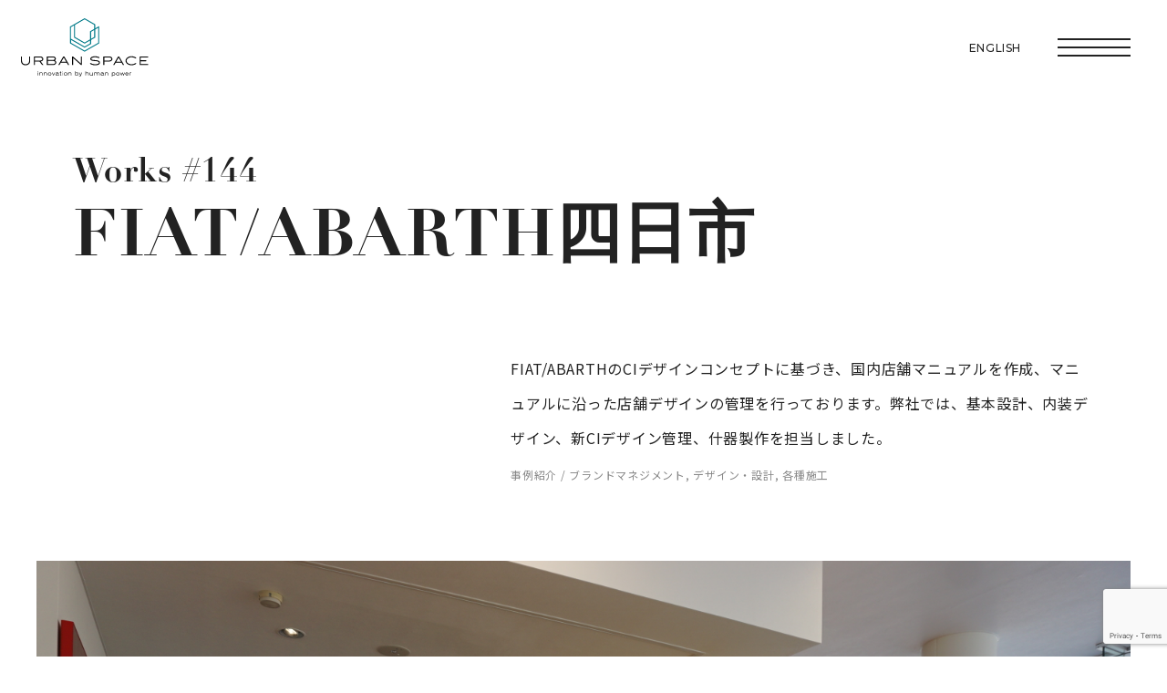

--- FILE ---
content_type: text/html; charset=UTF-8
request_url: https://urban-space.co.jp/works/fiat-abarth%E6%9D%BE%E6%9C%AC/
body_size: 6760
content:
<!DOCTYPE HTML>
<!--[if IE 7]>
<html class="ie ie7" lang="ja">
<![endif]-->
<!--[if IE 8]>
<html class="ie ie8" lang="ja">
<![endif]-->
<!--[if !(IE 7) | !(IE 8)  ]><!-->
<html lang="ja" class="no-js">
<head>
<meta charset="utf-8">
<script type="text/javascript">
if((navigator.userAgent.indexOf('iPhone') > 0) || navigator.userAgent.indexOf('iPod') > 0 || navigator.userAgent.indexOf('Android') > 0) {
	document.write('<meta name="viewport" content="width=375">');
}else{
	document.write('<meta name="viewport" content="width=1360">');
}
</script>

<title>FIAT/ABARTH四日市 | Works | 自動車ショールーム、カーディーラー店舗の設計、デザイン | 株式会社アーバンスペース</title>
<meta property="og:title" content="FIAT/ABARTH四日市 | Works | 自動車ショールーム、カーディーラー店舗の設計、デザイン | 株式会社アーバンスペース" />

<meta name="description" content="FIAT/ABARTH四日市 | アーバンスペースはショールームの企画・設計から始まり、看板、家具、イベント、工事までショールームに係わる全ての専門家集団です。">
<meta property="og:description" content="FIAT/ABARTH四日市 | アーバンスペースはショールームの企画・設計から始まり、看板、家具、イベント、工事までショールームに係わる全ての専門家集団です。" />

<meta name="keywords" content="URBAN SPACE">

<meta name="thumbnail" content="https://urban-space.co.jp/wp-content/uploads/2019/03/メイン-1024x681.jpg" />
<meta property="og:image" content="https://urban-space.co.jp/wp-content/uploads/2019/03/メイン-1024x681.jpg">

	<meta property="og:type" content="article">
	<meta property="og:url" content="https://urban-space.co.jp/works/fiat-abarth%E6%9D%BE%E6%9C%AC/">


<link rel="profile" href="http://gmpg.org/xfn/11" />
<link rel="pingback" href="https://urban-space.co.jp/xmlrpc.php" />

<link rel="stylesheet" href="https://urban-space.co.jp/wp-content/themes/us/style.css?ver=20251107051850" />
<link rel="stylesheet" href="https://urban-space.co.jp/wp-content/themes/us/css/animate.min.css" />
<link rel="stylesheet" href="https://urban-space.co.jp/wp-content/themes/us/css/slick.css" />
<link rel="preconnect" href="https://fonts.googleapis.com">
<link rel="preconnect" href="https://fonts.gstatic.com" crossorigin>
<link href="https://fonts.googleapis.com/css2?family=Montserrat:wght@300;400;500;600&family=Noto+Sans+JP:wght@400;700&display=swap" rel="stylesheet">
<link rel="stylesheet" href="https://use.typekit.net/qbk1kvg.css">

<meta name='robots' content='max-image-preview:large' />
<link rel='dns-prefetch' href='//www.google.com' />
<link rel='dns-prefetch' href='//s.w.org' />
<script type="text/javascript">
window._wpemojiSettings = {"baseUrl":"https:\/\/s.w.org\/images\/core\/emoji\/13.1.0\/72x72\/","ext":".png","svgUrl":"https:\/\/s.w.org\/images\/core\/emoji\/13.1.0\/svg\/","svgExt":".svg","source":{"concatemoji":"https:\/\/urban-space.co.jp\/wp-includes\/js\/wp-emoji-release.min.js?ver=5.9.12"}};
/*! This file is auto-generated */
!function(e,a,t){var n,r,o,i=a.createElement("canvas"),p=i.getContext&&i.getContext("2d");function s(e,t){var a=String.fromCharCode;p.clearRect(0,0,i.width,i.height),p.fillText(a.apply(this,e),0,0);e=i.toDataURL();return p.clearRect(0,0,i.width,i.height),p.fillText(a.apply(this,t),0,0),e===i.toDataURL()}function c(e){var t=a.createElement("script");t.src=e,t.defer=t.type="text/javascript",a.getElementsByTagName("head")[0].appendChild(t)}for(o=Array("flag","emoji"),t.supports={everything:!0,everythingExceptFlag:!0},r=0;r<o.length;r++)t.supports[o[r]]=function(e){if(!p||!p.fillText)return!1;switch(p.textBaseline="top",p.font="600 32px Arial",e){case"flag":return s([127987,65039,8205,9895,65039],[127987,65039,8203,9895,65039])?!1:!s([55356,56826,55356,56819],[55356,56826,8203,55356,56819])&&!s([55356,57332,56128,56423,56128,56418,56128,56421,56128,56430,56128,56423,56128,56447],[55356,57332,8203,56128,56423,8203,56128,56418,8203,56128,56421,8203,56128,56430,8203,56128,56423,8203,56128,56447]);case"emoji":return!s([10084,65039,8205,55357,56613],[10084,65039,8203,55357,56613])}return!1}(o[r]),t.supports.everything=t.supports.everything&&t.supports[o[r]],"flag"!==o[r]&&(t.supports.everythingExceptFlag=t.supports.everythingExceptFlag&&t.supports[o[r]]);t.supports.everythingExceptFlag=t.supports.everythingExceptFlag&&!t.supports.flag,t.DOMReady=!1,t.readyCallback=function(){t.DOMReady=!0},t.supports.everything||(n=function(){t.readyCallback()},a.addEventListener?(a.addEventListener("DOMContentLoaded",n,!1),e.addEventListener("load",n,!1)):(e.attachEvent("onload",n),a.attachEvent("onreadystatechange",function(){"complete"===a.readyState&&t.readyCallback()})),(n=t.source||{}).concatemoji?c(n.concatemoji):n.wpemoji&&n.twemoji&&(c(n.twemoji),c(n.wpemoji)))}(window,document,window._wpemojiSettings);
</script>
<style type="text/css">
img.wp-smiley,
img.emoji {
	display: inline !important;
	border: none !important;
	box-shadow: none !important;
	height: 1em !important;
	width: 1em !important;
	margin: 0 0.07em !important;
	vertical-align: -0.1em !important;
	background: none !important;
	padding: 0 !important;
}
</style>
	<link rel='stylesheet' id='wp-block-library-css'  href='https://urban-space.co.jp/wp-includes/css/dist/block-library/style.min.css?ver=5.9.12' type='text/css' media='all' />
<style id='global-styles-inline-css' type='text/css'>
body{--wp--preset--color--black: #000000;--wp--preset--color--cyan-bluish-gray: #abb8c3;--wp--preset--color--white: #ffffff;--wp--preset--color--pale-pink: #f78da7;--wp--preset--color--vivid-red: #cf2e2e;--wp--preset--color--luminous-vivid-orange: #ff6900;--wp--preset--color--luminous-vivid-amber: #fcb900;--wp--preset--color--light-green-cyan: #7bdcb5;--wp--preset--color--vivid-green-cyan: #00d084;--wp--preset--color--pale-cyan-blue: #8ed1fc;--wp--preset--color--vivid-cyan-blue: #0693e3;--wp--preset--color--vivid-purple: #9b51e0;--wp--preset--gradient--vivid-cyan-blue-to-vivid-purple: linear-gradient(135deg,rgba(6,147,227,1) 0%,rgb(155,81,224) 100%);--wp--preset--gradient--light-green-cyan-to-vivid-green-cyan: linear-gradient(135deg,rgb(122,220,180) 0%,rgb(0,208,130) 100%);--wp--preset--gradient--luminous-vivid-amber-to-luminous-vivid-orange: linear-gradient(135deg,rgba(252,185,0,1) 0%,rgba(255,105,0,1) 100%);--wp--preset--gradient--luminous-vivid-orange-to-vivid-red: linear-gradient(135deg,rgba(255,105,0,1) 0%,rgb(207,46,46) 100%);--wp--preset--gradient--very-light-gray-to-cyan-bluish-gray: linear-gradient(135deg,rgb(238,238,238) 0%,rgb(169,184,195) 100%);--wp--preset--gradient--cool-to-warm-spectrum: linear-gradient(135deg,rgb(74,234,220) 0%,rgb(151,120,209) 20%,rgb(207,42,186) 40%,rgb(238,44,130) 60%,rgb(251,105,98) 80%,rgb(254,248,76) 100%);--wp--preset--gradient--blush-light-purple: linear-gradient(135deg,rgb(255,206,236) 0%,rgb(152,150,240) 100%);--wp--preset--gradient--blush-bordeaux: linear-gradient(135deg,rgb(254,205,165) 0%,rgb(254,45,45) 50%,rgb(107,0,62) 100%);--wp--preset--gradient--luminous-dusk: linear-gradient(135deg,rgb(255,203,112) 0%,rgb(199,81,192) 50%,rgb(65,88,208) 100%);--wp--preset--gradient--pale-ocean: linear-gradient(135deg,rgb(255,245,203) 0%,rgb(182,227,212) 50%,rgb(51,167,181) 100%);--wp--preset--gradient--electric-grass: linear-gradient(135deg,rgb(202,248,128) 0%,rgb(113,206,126) 100%);--wp--preset--gradient--midnight: linear-gradient(135deg,rgb(2,3,129) 0%,rgb(40,116,252) 100%);--wp--preset--duotone--dark-grayscale: url('#wp-duotone-dark-grayscale');--wp--preset--duotone--grayscale: url('#wp-duotone-grayscale');--wp--preset--duotone--purple-yellow: url('#wp-duotone-purple-yellow');--wp--preset--duotone--blue-red: url('#wp-duotone-blue-red');--wp--preset--duotone--midnight: url('#wp-duotone-midnight');--wp--preset--duotone--magenta-yellow: url('#wp-duotone-magenta-yellow');--wp--preset--duotone--purple-green: url('#wp-duotone-purple-green');--wp--preset--duotone--blue-orange: url('#wp-duotone-blue-orange');--wp--preset--font-size--small: 13px;--wp--preset--font-size--medium: 20px;--wp--preset--font-size--large: 36px;--wp--preset--font-size--x-large: 42px;}.has-black-color{color: var(--wp--preset--color--black) !important;}.has-cyan-bluish-gray-color{color: var(--wp--preset--color--cyan-bluish-gray) !important;}.has-white-color{color: var(--wp--preset--color--white) !important;}.has-pale-pink-color{color: var(--wp--preset--color--pale-pink) !important;}.has-vivid-red-color{color: var(--wp--preset--color--vivid-red) !important;}.has-luminous-vivid-orange-color{color: var(--wp--preset--color--luminous-vivid-orange) !important;}.has-luminous-vivid-amber-color{color: var(--wp--preset--color--luminous-vivid-amber) !important;}.has-light-green-cyan-color{color: var(--wp--preset--color--light-green-cyan) !important;}.has-vivid-green-cyan-color{color: var(--wp--preset--color--vivid-green-cyan) !important;}.has-pale-cyan-blue-color{color: var(--wp--preset--color--pale-cyan-blue) !important;}.has-vivid-cyan-blue-color{color: var(--wp--preset--color--vivid-cyan-blue) !important;}.has-vivid-purple-color{color: var(--wp--preset--color--vivid-purple) !important;}.has-black-background-color{background-color: var(--wp--preset--color--black) !important;}.has-cyan-bluish-gray-background-color{background-color: var(--wp--preset--color--cyan-bluish-gray) !important;}.has-white-background-color{background-color: var(--wp--preset--color--white) !important;}.has-pale-pink-background-color{background-color: var(--wp--preset--color--pale-pink) !important;}.has-vivid-red-background-color{background-color: var(--wp--preset--color--vivid-red) !important;}.has-luminous-vivid-orange-background-color{background-color: var(--wp--preset--color--luminous-vivid-orange) !important;}.has-luminous-vivid-amber-background-color{background-color: var(--wp--preset--color--luminous-vivid-amber) !important;}.has-light-green-cyan-background-color{background-color: var(--wp--preset--color--light-green-cyan) !important;}.has-vivid-green-cyan-background-color{background-color: var(--wp--preset--color--vivid-green-cyan) !important;}.has-pale-cyan-blue-background-color{background-color: var(--wp--preset--color--pale-cyan-blue) !important;}.has-vivid-cyan-blue-background-color{background-color: var(--wp--preset--color--vivid-cyan-blue) !important;}.has-vivid-purple-background-color{background-color: var(--wp--preset--color--vivid-purple) !important;}.has-black-border-color{border-color: var(--wp--preset--color--black) !important;}.has-cyan-bluish-gray-border-color{border-color: var(--wp--preset--color--cyan-bluish-gray) !important;}.has-white-border-color{border-color: var(--wp--preset--color--white) !important;}.has-pale-pink-border-color{border-color: var(--wp--preset--color--pale-pink) !important;}.has-vivid-red-border-color{border-color: var(--wp--preset--color--vivid-red) !important;}.has-luminous-vivid-orange-border-color{border-color: var(--wp--preset--color--luminous-vivid-orange) !important;}.has-luminous-vivid-amber-border-color{border-color: var(--wp--preset--color--luminous-vivid-amber) !important;}.has-light-green-cyan-border-color{border-color: var(--wp--preset--color--light-green-cyan) !important;}.has-vivid-green-cyan-border-color{border-color: var(--wp--preset--color--vivid-green-cyan) !important;}.has-pale-cyan-blue-border-color{border-color: var(--wp--preset--color--pale-cyan-blue) !important;}.has-vivid-cyan-blue-border-color{border-color: var(--wp--preset--color--vivid-cyan-blue) !important;}.has-vivid-purple-border-color{border-color: var(--wp--preset--color--vivid-purple) !important;}.has-vivid-cyan-blue-to-vivid-purple-gradient-background{background: var(--wp--preset--gradient--vivid-cyan-blue-to-vivid-purple) !important;}.has-light-green-cyan-to-vivid-green-cyan-gradient-background{background: var(--wp--preset--gradient--light-green-cyan-to-vivid-green-cyan) !important;}.has-luminous-vivid-amber-to-luminous-vivid-orange-gradient-background{background: var(--wp--preset--gradient--luminous-vivid-amber-to-luminous-vivid-orange) !important;}.has-luminous-vivid-orange-to-vivid-red-gradient-background{background: var(--wp--preset--gradient--luminous-vivid-orange-to-vivid-red) !important;}.has-very-light-gray-to-cyan-bluish-gray-gradient-background{background: var(--wp--preset--gradient--very-light-gray-to-cyan-bluish-gray) !important;}.has-cool-to-warm-spectrum-gradient-background{background: var(--wp--preset--gradient--cool-to-warm-spectrum) !important;}.has-blush-light-purple-gradient-background{background: var(--wp--preset--gradient--blush-light-purple) !important;}.has-blush-bordeaux-gradient-background{background: var(--wp--preset--gradient--blush-bordeaux) !important;}.has-luminous-dusk-gradient-background{background: var(--wp--preset--gradient--luminous-dusk) !important;}.has-pale-ocean-gradient-background{background: var(--wp--preset--gradient--pale-ocean) !important;}.has-electric-grass-gradient-background{background: var(--wp--preset--gradient--electric-grass) !important;}.has-midnight-gradient-background{background: var(--wp--preset--gradient--midnight) !important;}.has-small-font-size{font-size: var(--wp--preset--font-size--small) !important;}.has-medium-font-size{font-size: var(--wp--preset--font-size--medium) !important;}.has-large-font-size{font-size: var(--wp--preset--font-size--large) !important;}.has-x-large-font-size{font-size: var(--wp--preset--font-size--x-large) !important;}
</style>
<link rel='stylesheet' id='bogo-css'  href='https://urban-space.co.jp/wp-content/plugins/bogo/includes/css/style.css?ver=3.5.3' type='text/css' media='all' />
<link rel='stylesheet' id='contact-form-7-css'  href='https://urban-space.co.jp/wp-content/plugins/contact-form-7/includes/css/styles.css?ver=5.5.6' type='text/css' media='all' />
<link rel="https://api.w.org/" href="https://urban-space.co.jp/wp-json/" /><link rel="EditURI" type="application/rsd+xml" title="RSD" href="https://urban-space.co.jp/xmlrpc.php?rsd" />
<link rel="wlwmanifest" type="application/wlwmanifest+xml" href="https://urban-space.co.jp/wp-includes/wlwmanifest.xml" /> 
<meta name="generator" content="WordPress 5.9.12" />
<link rel="canonical" href="https://urban-space.co.jp/works/fiat-abarth%e6%9d%be%e6%9c%ac/" />
<link rel='shortlink' href='https://urban-space.co.jp/?p=1229' />
<link rel="alternate" type="application/json+oembed" href="https://urban-space.co.jp/wp-json/oembed/1.0/embed?url=https%3A%2F%2Furban-space.co.jp%2Fworks%2Ffiat-abarth%25e6%259d%25be%25e6%259c%25ac%2F" />
<link rel="alternate" type="text/xml+oembed" href="https://urban-space.co.jp/wp-json/oembed/1.0/embed?url=https%3A%2F%2Furban-space.co.jp%2Fworks%2Ffiat-abarth%25e6%259d%25be%25e6%259c%25ac%2F&#038;format=xml" />
<link rel="alternate" hreflang="en-US" href="https://urban-space.co.jp/en/works/fiat-abarth-yokkaichi/" />
<link rel="alternate" hreflang="ja" href="https://urban-space.co.jp/works/fiat-abarth%e6%9d%be%e6%9c%ac/" />
<link rel="icon" href="https://urban-space.co.jp/wp-content/uploads/2022/03/cropped-favicon-32x32.png" sizes="32x32" />
<link rel="icon" href="https://urban-space.co.jp/wp-content/uploads/2022/03/cropped-favicon-192x192.png" sizes="192x192" />
<link rel="apple-touch-icon" href="https://urban-space.co.jp/wp-content/uploads/2022/03/cropped-favicon-180x180.png" />
<meta name="msapplication-TileImage" content="https://urban-space.co.jp/wp-content/uploads/2022/03/cropped-favicon-270x270.png" />


</head>
<body class="case_study-template-default single single-case_study postid-1229 ja">

	<header id="header">
		<div class="header-wrap">
			<div class="logo"><a href="https://urban-space.co.jp/"><img src="https://urban-space.co.jp/wp-content/themes/us/images/logo-urban_space.svg" alt="URBAN SPACE - Innovation by human power"></a></div>
			<div class="menu-close"></div>
			<span class="menu-trigger">
				<span></span>
				<span></span>
				<span></span>
			</span>
			<div class="header_lnge">
				<ul class="bogo-language-switcher"><li class="en-US en first"><span class="bogoflags bogoflags-us"></span> <span class="bogo-language-name"><a rel="alternate" hreflang="en-US" href="https://urban-space.co.jp/en/works/fiat-abarth-yokkaichi/" title="EN">ENGLISH</a></span></li>
<li class="ja current last"><span class="bogoflags bogoflags-jp"></span> <span class="bogo-language-name"><a rel="alternate" hreflang="ja" href="https://urban-space.co.jp/works/fiat-abarth%e6%9d%be%e6%9c%ac/" title="日本語" class="current" aria-current="page">日本語</a></span></li>
</ul>
			</div>
			<div class="menu">
				<div class="img pc">
					<img src="https://urban-space.co.jp/wp-content/themes/us/images/navi_home.jpg" alt="Home image">
				</div>
				<nav class="nav">
					<ul class="main-nav">
						<li>
							<a href="https://urban-space.co.jp/"><span class="en">Home</span><span class="ja">ホーム</span></a>
							<img class="pc" src="https://urban-space.co.jp/wp-content/themes/us/images/navi_home.jpg" alt="Home image">
						</li>
						<li>
							<a href="https://urban-space.co.jp/news/"><span class="en">News</span><span class="ja">ニュース</span></a>
							<img class="pc" src="https://urban-space.co.jp/wp-content/themes/us/images/navi_news.jpg" alt="News image">
						</li>
						<li>
							<a href="https://urban-space.co.jp/about-us/"><span class="en">About Us</span><span class="ja">私たちについて</span></a>
							<img class="pc" src="https://urban-space.co.jp/wp-content/themes/us/images/navi_aboutus.jpg" alt="About Us image">
						</li>
						<li>
							<a href="https://urban-space.co.jp/company/"><span class="en">Company</span><span class="ja">企業情報</span></a>
							<img class="pc" src="https://urban-space.co.jp/wp-content/themes/us/images/navi_company.jpg" alt="Company image">
						</li>
						<li>
							<a href="https://urban-space.co.jp/service/"><span class="en">Service</span><span class="ja">事業内容</span></a>
							<img class="pc" src="https://urban-space.co.jp/wp-content/themes/us/images/navi_service.jpg" alt="Service image">
						</li>
						<li>
							<a href="https://urban-space.co.jp/consulting/"><span class="en">Consulting</span><span class="ja">コンサルティング</span></a>
							<img class="pc" src="https://urban-space.co.jp/wp-content/themes/us/images/navi_consulting.jpg" alt="Consulting image">
						</li>
						<li>
							<a href="https://urban-space.co.jp/works/"><span class="en">Works</span><span class="ja">事例紹介</span></a>
							<img class="pc" src="https://urban-space.co.jp/wp-content/themes/us/images/navi_works.jpg" alt="Works image">
						</li>
						<li>
							<a href="https://urban-space.co.jp/recruit/"><span class="en">Recruit</span><span class="ja">採用情報</span></a>
							<img class="pc" src="https://urban-space.co.jp/wp-content/themes/us/images/navi_recruit.jpg" alt="Recruit image">
						</li>
						<li>
							<a href="https://principlejapan.com/" target="_blank"><span class="en">Corporate Group</span><span class="ja">グループ会社</span></a>
							<img class="pc" src="https://urban-space.co.jp/wp-content/themes/us/images/navi_group.jpg" alt="Corporate Group image">
						</li>
						<li>
							<a href="https://urban-space.co.jp/contact/"><span class="en">Contact</span><span class="ja">お問い合わせ</span></a>
							<img class="pc" src="https://urban-space.co.jp/wp-content/themes/us/images/navi_contact.jpg" alt="Contact image">
						</li>
					</ul>
				</nav>
			</div>
		</div>
	</header>

	<main id="main">
		<div class="main-wrap">
						<section id="page" class="single-works">
				<div class="section-wrap">
					<div class="page-title">
						<h1><span class="num">Works #144</span>FIAT/ABARTH四日市</h1>
					</div>
					<div class="page-content">
						<div class="content">
							<div class="inner">
								<p>FIAT/ABARTHのCIデザインコンセプトに基づき、国内店舗マニュアルを作成、マニュアルに沿った店舗デザインの管理を行っております。弊社では、基本設計、内装デザイン、新CIデザイン管理、什器製作を担当しました。</p>
								<div class="category">事例紹介 / <ul><li>ブランドマネジメント</li><li>デザイン・設計</li><li>各種施工</li></ul></div>
							</div>
						</div>
						<div class="gallery">
																												<div class="gallery-wrap">
																<div class="img"><img src="https://urban-space.co.jp/wp-content/uploads/2019/03/サブ1.jpg" alt=""></div>
																<div class="img"><img src="https://urban-space.co.jp/wp-content/uploads/2019/03/サブ2.jpg" alt=""></div>
																<div class="img"><img src="https://urban-space.co.jp/wp-content/uploads/2019/03/サブ3.jpg" alt=""></div>
																<div class="img"><img src="https://urban-space.co.jp/wp-content/uploads/2019/03/サブ4.jpg" alt=""></div>
															</div>
														<div class="credit">
															</div>
						</div>
					</div>
				</div>

												<div class="related-posts">
					<div class="txt">
						<div class="inner">
							<div class="left">
								<div class="category">事例紹介 / <ul><li>ブランドマネジメント</li><li>デザイン・設計</li><li>各種施工</li></ul></div>
								<h2>関連する事例・近い事例</h2>
							</div>
							<div class="right">
								<a href="https://urban-space.co.jp/works/">事例一覧へ戻る</a>
							</div>
						</div>
					</div>
					<div class="related-slide">
												<div class="slide-item">
							<a href="https://urban-space.co.jp/works/mercedes-benz-charging-hub-%e5%8d%83%e8%91%89%e5%85%ac%e5%9c%92/">
								<div class="thumb">
									<span class="num">#309</span>
									<img src="https://urban-space.co.jp/wp-content/uploads/2025/08/トップ画像-1024x680.jpg" alt="">
								</div>
								<div class="title">
									<h3>Mercedes-Benz Charging Hub 千葉公園</h3>
								</div>
							</a>
						</div>
												<div class="slide-item">
							<a href="https://urban-space.co.jp/works/motorrad-mitsuoka-%e5%a0%ba/">
								<div class="thumb">
									<span class="num">#306</span>
									<img src="https://urban-space.co.jp/wp-content/uploads/2025/08/001_外観北面_0530-1024x683.jpg" alt="">
								</div>
								<div class="title">
									<h3>MOTORRAD MITSUOKA 堺</h3>
								</div>
							</a>
						</div>
												<div class="slide-item">
							<a href="https://urban-space.co.jp/works/jeep%e3%83%bbfiat-abarth-narita%e3%80%80/">
								<div class="thumb">
									<span class="num">#304</span>
									<img src="https://urban-space.co.jp/wp-content/uploads/2025/06/メイン画像-1024x682.jpg" alt="">
								</div>
								<div class="title">
									<h3>Jeep・FIAT / ABARTH  Narita　</h3>
								</div>
							</a>
						</div>
												<div class="slide-item">
							<a href="https://urban-space.co.jp/works/peugeot%e3%83%bbcitroen-hakodate/">
								<div class="thumb">
									<span class="num">#303</span>
									<img src="https://urban-space.co.jp/wp-content/uploads/2025/05/メイン-1024x512.jpg" alt="">
								</div>
								<div class="title">
									<h3>PEUGEOT・CITROËN  Hakodate</h3>
								</div>
							</a>
						</div>
												<div class="slide-item">
							<a href="https://urban-space.co.jp/works/porsche-service-center-tokyo-bay-tatsumi/">
								<div class="thumb">
									<span class="num">#302</span>
									<img src="https://urban-space.co.jp/wp-content/uploads/2025/03/00Main-1024x768.jpg" alt="">
								</div>
								<div class="title">
									<h3>PORSCHE Service Center Tokyo bay Tatsumi</h3>
								</div>
							</a>
						</div>
												<div class="slide-item">
							<a href="https://urban-space.co.jp/works/citroen%e3%80%80obu/">
								<div class="thumb">
									<span class="num">#301</span>
									<img src="https://urban-space.co.jp/wp-content/uploads/2025/03/メイン-1024x731.jpg" alt="">
								</div>
								<div class="title">
									<h3>CITROËN　Obu</h3>
								</div>
							</a>
						</div>
												<div class="slide-item">
							<a href="https://urban-space.co.jp/works/peugeot-%e3%83%bbcitroen-takamatsu/">
								<div class="thumb">
									<span class="num">#300</span>
									<img src="https://urban-space.co.jp/wp-content/uploads/2025/02/01.メイン-1024x682.jpg" alt="">
								</div>
								<div class="title">
									<h3>PEUGEOT・CITROËN Takamatsu</h3>
								</div>
							</a>
						</div>
												<div class="slide-item">
							<a href="https://urban-space.co.jp/works/renault-nerima-alpine-center-nerima/">
								<div class="thumb">
									<span class="num">#299</span>
									<img src="https://urban-space.co.jp/wp-content/uploads/2024/12/main-1024x682.jpg" alt="">
								</div>
								<div class="title">
									<h3>RENAULT Nerima / ALPINE Center Nerima</h3>
								</div>
							</a>
						</div>
												<div class="slide-item">
							<a href="https://urban-space.co.jp/works/mini%e3%80%80yokohamatsuzuki/">
								<div class="thumb">
									<span class="num">#294</span>
									<img src="https://urban-space.co.jp/wp-content/uploads/2024/08/メイン-1024x648.jpg" alt="">
								</div>
								<div class="title">
									<h3>MINI　YOKOHAMATSUZUKI</h3>
								</div>
							</a>
						</div>
												<div class="slide-item">
							<a href="https://urban-space.co.jp/works/harley-davidson%e3%80%80fukuoka/">
								<div class="thumb">
									<span class="num">#290</span>
									<img src="https://urban-space.co.jp/wp-content/uploads/2024/07/トップ-1024x683.jpg" alt="">
								</div>
								<div class="title">
									<h3>HARLEY-DAVIDSON　FUKUOKA</h3>
								</div>
							</a>
						</div>
											</div>
				</div>
							</section>
						
		</div>
	</main>
	<footer id="footer">
		<div class="footer-wrap">
			<div class="left">
				<ul>
					<li><a href="https://urban-space.co.jp/">Home</a></li>
					<li><a href="https://urban-space.co.jp/news/">News</a></li>
					<li><a href="https://urban-space.co.jp/about-us/">About Us</a></li>
					<li><a href="https://urban-space.co.jp/company/">Company</a></li>
					<li><a href="https://urban-space.co.jp/service/">Service</a></li>
					<li><a href="https://urban-space.co.jp/consulting/">Consulting</a></li>
					<li><a href="https://urban-space.co.jp/works/">Works</a></li>
					<li><a href="https://urban-space.co.jp/recruit/">Recruit</a></li>
					<li><a href="https://principlejapan.com/" target="_blank">Corporate Group</a></li>
					<li><a href="https://urban-space.co.jp/contact/">Contact</a></li>
				</ul>
			</div>
			<div class="right">
				<div class="top">
					<a href="#main">Back to Top</a>
				</div>
				<div class="bottom">
					<h2>株式会社アーバンスペース</h2>
					<p>〒171-0022 東京都豊島区南池袋2-30-11<br>池袋第一生命ビルディング2F<br><a href="https://www.google.jp/maps/place/%E6%A0%AA%E5%BC%8F%E4%BC%9A%E7%A4%BE%E3%82%A2%E3%83%BC%E3%83%90%E3%83%B3%E3%82%B9%E3%83%9A%E3%83%BC%E3%82%B9/@35.72751,139.7139694,17z/data=!3m1!4b1!4m5!3m4!1s0x60188d6fd542b4d9:0x6c7444e36f5b12cc!8m2!3d35.7275057!4d139.7161581" target="_blank">アクセスマップ</a></p>
					<p>TEL. <a href="tel:0335900821">03-3590-0821</a> / FAX 03-3590-0867</p>
					<p class="copyright">Copyright &copy; 2025 URBANSPACE <br class="sp">All Rights reserved.</p>
				</div>
			</div>
		</div>
	</footer>


	<script src="https://urban-space.co.jp/wp-content/themes/us/js/jquery-3.5.1.min.js"></script>
	<script src="https://urban-space.co.jp/wp-content/themes/us/js/jquery.inview.min.js"></script>
	<script src="https://urban-space.co.jp/wp-content/themes/us/js/css-variables-ie.js"></script>
	<script src="https://urban-space.co.jp/wp-content/themes/us/js/ofi.min.js"></script>
	<script src="https://urban-space.co.jp/wp-content/themes/us/js/slick.min.js"></script>
	<script src="https://urban-space.co.jp/wp-content/themes/us/js/main.js?ver=20251107051850"></script>


<script type='text/javascript' src='https://urban-space.co.jp/wp-includes/js/dist/vendor/regenerator-runtime.min.js?ver=0.13.9' id='regenerator-runtime-js'></script>
<script type='text/javascript' src='https://urban-space.co.jp/wp-includes/js/dist/vendor/wp-polyfill.min.js?ver=3.15.0' id='wp-polyfill-js'></script>
<script type='text/javascript' id='contact-form-7-js-extra'>
/* <![CDATA[ */
var wpcf7 = {"api":{"root":"https:\/\/urban-space.co.jp\/wp-json\/","namespace":"contact-form-7\/v1"}};
/* ]]> */
</script>
<script type='text/javascript' src='https://urban-space.co.jp/wp-content/plugins/contact-form-7/includes/js/index.js?ver=5.5.6' id='contact-form-7-js'></script>
<script type='text/javascript' src='https://www.google.com/recaptcha/api.js?render=6LdRwZkoAAAAAIr4TvRfcBWJldMYWOUPn4USJlYr&#038;ver=3.0' id='google-recaptcha-js'></script>
<script type='text/javascript' id='wpcf7-recaptcha-js-extra'>
/* <![CDATA[ */
var wpcf7_recaptcha = {"sitekey":"6LdRwZkoAAAAAIr4TvRfcBWJldMYWOUPn4USJlYr","actions":{"homepage":"homepage","contactform":"contactform"}};
/* ]]> */
</script>
<script type='text/javascript' src='https://urban-space.co.jp/wp-content/plugins/contact-form-7/modules/recaptcha/index.js?ver=5.5.6' id='wpcf7-recaptcha-js'></script>
</body>
</html>

--- FILE ---
content_type: text/html; charset=utf-8
request_url: https://www.google.com/recaptcha/api2/anchor?ar=1&k=6LdRwZkoAAAAAIr4TvRfcBWJldMYWOUPn4USJlYr&co=aHR0cHM6Ly91cmJhbi1zcGFjZS5jby5qcDo0NDM.&hl=en&v=naPR4A6FAh-yZLuCX253WaZq&size=invisible&anchor-ms=20000&execute-ms=15000&cb=yl17kfkbmdo5
body_size: 44984
content:
<!DOCTYPE HTML><html dir="ltr" lang="en"><head><meta http-equiv="Content-Type" content="text/html; charset=UTF-8">
<meta http-equiv="X-UA-Compatible" content="IE=edge">
<title>reCAPTCHA</title>
<style type="text/css">
/* cyrillic-ext */
@font-face {
  font-family: 'Roboto';
  font-style: normal;
  font-weight: 400;
  src: url(//fonts.gstatic.com/s/roboto/v18/KFOmCnqEu92Fr1Mu72xKKTU1Kvnz.woff2) format('woff2');
  unicode-range: U+0460-052F, U+1C80-1C8A, U+20B4, U+2DE0-2DFF, U+A640-A69F, U+FE2E-FE2F;
}
/* cyrillic */
@font-face {
  font-family: 'Roboto';
  font-style: normal;
  font-weight: 400;
  src: url(//fonts.gstatic.com/s/roboto/v18/KFOmCnqEu92Fr1Mu5mxKKTU1Kvnz.woff2) format('woff2');
  unicode-range: U+0301, U+0400-045F, U+0490-0491, U+04B0-04B1, U+2116;
}
/* greek-ext */
@font-face {
  font-family: 'Roboto';
  font-style: normal;
  font-weight: 400;
  src: url(//fonts.gstatic.com/s/roboto/v18/KFOmCnqEu92Fr1Mu7mxKKTU1Kvnz.woff2) format('woff2');
  unicode-range: U+1F00-1FFF;
}
/* greek */
@font-face {
  font-family: 'Roboto';
  font-style: normal;
  font-weight: 400;
  src: url(//fonts.gstatic.com/s/roboto/v18/KFOmCnqEu92Fr1Mu4WxKKTU1Kvnz.woff2) format('woff2');
  unicode-range: U+0370-0377, U+037A-037F, U+0384-038A, U+038C, U+038E-03A1, U+03A3-03FF;
}
/* vietnamese */
@font-face {
  font-family: 'Roboto';
  font-style: normal;
  font-weight: 400;
  src: url(//fonts.gstatic.com/s/roboto/v18/KFOmCnqEu92Fr1Mu7WxKKTU1Kvnz.woff2) format('woff2');
  unicode-range: U+0102-0103, U+0110-0111, U+0128-0129, U+0168-0169, U+01A0-01A1, U+01AF-01B0, U+0300-0301, U+0303-0304, U+0308-0309, U+0323, U+0329, U+1EA0-1EF9, U+20AB;
}
/* latin-ext */
@font-face {
  font-family: 'Roboto';
  font-style: normal;
  font-weight: 400;
  src: url(//fonts.gstatic.com/s/roboto/v18/KFOmCnqEu92Fr1Mu7GxKKTU1Kvnz.woff2) format('woff2');
  unicode-range: U+0100-02BA, U+02BD-02C5, U+02C7-02CC, U+02CE-02D7, U+02DD-02FF, U+0304, U+0308, U+0329, U+1D00-1DBF, U+1E00-1E9F, U+1EF2-1EFF, U+2020, U+20A0-20AB, U+20AD-20C0, U+2113, U+2C60-2C7F, U+A720-A7FF;
}
/* latin */
@font-face {
  font-family: 'Roboto';
  font-style: normal;
  font-weight: 400;
  src: url(//fonts.gstatic.com/s/roboto/v18/KFOmCnqEu92Fr1Mu4mxKKTU1Kg.woff2) format('woff2');
  unicode-range: U+0000-00FF, U+0131, U+0152-0153, U+02BB-02BC, U+02C6, U+02DA, U+02DC, U+0304, U+0308, U+0329, U+2000-206F, U+20AC, U+2122, U+2191, U+2193, U+2212, U+2215, U+FEFF, U+FFFD;
}
/* cyrillic-ext */
@font-face {
  font-family: 'Roboto';
  font-style: normal;
  font-weight: 500;
  src: url(//fonts.gstatic.com/s/roboto/v18/KFOlCnqEu92Fr1MmEU9fCRc4AMP6lbBP.woff2) format('woff2');
  unicode-range: U+0460-052F, U+1C80-1C8A, U+20B4, U+2DE0-2DFF, U+A640-A69F, U+FE2E-FE2F;
}
/* cyrillic */
@font-face {
  font-family: 'Roboto';
  font-style: normal;
  font-weight: 500;
  src: url(//fonts.gstatic.com/s/roboto/v18/KFOlCnqEu92Fr1MmEU9fABc4AMP6lbBP.woff2) format('woff2');
  unicode-range: U+0301, U+0400-045F, U+0490-0491, U+04B0-04B1, U+2116;
}
/* greek-ext */
@font-face {
  font-family: 'Roboto';
  font-style: normal;
  font-weight: 500;
  src: url(//fonts.gstatic.com/s/roboto/v18/KFOlCnqEu92Fr1MmEU9fCBc4AMP6lbBP.woff2) format('woff2');
  unicode-range: U+1F00-1FFF;
}
/* greek */
@font-face {
  font-family: 'Roboto';
  font-style: normal;
  font-weight: 500;
  src: url(//fonts.gstatic.com/s/roboto/v18/KFOlCnqEu92Fr1MmEU9fBxc4AMP6lbBP.woff2) format('woff2');
  unicode-range: U+0370-0377, U+037A-037F, U+0384-038A, U+038C, U+038E-03A1, U+03A3-03FF;
}
/* vietnamese */
@font-face {
  font-family: 'Roboto';
  font-style: normal;
  font-weight: 500;
  src: url(//fonts.gstatic.com/s/roboto/v18/KFOlCnqEu92Fr1MmEU9fCxc4AMP6lbBP.woff2) format('woff2');
  unicode-range: U+0102-0103, U+0110-0111, U+0128-0129, U+0168-0169, U+01A0-01A1, U+01AF-01B0, U+0300-0301, U+0303-0304, U+0308-0309, U+0323, U+0329, U+1EA0-1EF9, U+20AB;
}
/* latin-ext */
@font-face {
  font-family: 'Roboto';
  font-style: normal;
  font-weight: 500;
  src: url(//fonts.gstatic.com/s/roboto/v18/KFOlCnqEu92Fr1MmEU9fChc4AMP6lbBP.woff2) format('woff2');
  unicode-range: U+0100-02BA, U+02BD-02C5, U+02C7-02CC, U+02CE-02D7, U+02DD-02FF, U+0304, U+0308, U+0329, U+1D00-1DBF, U+1E00-1E9F, U+1EF2-1EFF, U+2020, U+20A0-20AB, U+20AD-20C0, U+2113, U+2C60-2C7F, U+A720-A7FF;
}
/* latin */
@font-face {
  font-family: 'Roboto';
  font-style: normal;
  font-weight: 500;
  src: url(//fonts.gstatic.com/s/roboto/v18/KFOlCnqEu92Fr1MmEU9fBBc4AMP6lQ.woff2) format('woff2');
  unicode-range: U+0000-00FF, U+0131, U+0152-0153, U+02BB-02BC, U+02C6, U+02DA, U+02DC, U+0304, U+0308, U+0329, U+2000-206F, U+20AC, U+2122, U+2191, U+2193, U+2212, U+2215, U+FEFF, U+FFFD;
}
/* cyrillic-ext */
@font-face {
  font-family: 'Roboto';
  font-style: normal;
  font-weight: 900;
  src: url(//fonts.gstatic.com/s/roboto/v18/KFOlCnqEu92Fr1MmYUtfCRc4AMP6lbBP.woff2) format('woff2');
  unicode-range: U+0460-052F, U+1C80-1C8A, U+20B4, U+2DE0-2DFF, U+A640-A69F, U+FE2E-FE2F;
}
/* cyrillic */
@font-face {
  font-family: 'Roboto';
  font-style: normal;
  font-weight: 900;
  src: url(//fonts.gstatic.com/s/roboto/v18/KFOlCnqEu92Fr1MmYUtfABc4AMP6lbBP.woff2) format('woff2');
  unicode-range: U+0301, U+0400-045F, U+0490-0491, U+04B0-04B1, U+2116;
}
/* greek-ext */
@font-face {
  font-family: 'Roboto';
  font-style: normal;
  font-weight: 900;
  src: url(//fonts.gstatic.com/s/roboto/v18/KFOlCnqEu92Fr1MmYUtfCBc4AMP6lbBP.woff2) format('woff2');
  unicode-range: U+1F00-1FFF;
}
/* greek */
@font-face {
  font-family: 'Roboto';
  font-style: normal;
  font-weight: 900;
  src: url(//fonts.gstatic.com/s/roboto/v18/KFOlCnqEu92Fr1MmYUtfBxc4AMP6lbBP.woff2) format('woff2');
  unicode-range: U+0370-0377, U+037A-037F, U+0384-038A, U+038C, U+038E-03A1, U+03A3-03FF;
}
/* vietnamese */
@font-face {
  font-family: 'Roboto';
  font-style: normal;
  font-weight: 900;
  src: url(//fonts.gstatic.com/s/roboto/v18/KFOlCnqEu92Fr1MmYUtfCxc4AMP6lbBP.woff2) format('woff2');
  unicode-range: U+0102-0103, U+0110-0111, U+0128-0129, U+0168-0169, U+01A0-01A1, U+01AF-01B0, U+0300-0301, U+0303-0304, U+0308-0309, U+0323, U+0329, U+1EA0-1EF9, U+20AB;
}
/* latin-ext */
@font-face {
  font-family: 'Roboto';
  font-style: normal;
  font-weight: 900;
  src: url(//fonts.gstatic.com/s/roboto/v18/KFOlCnqEu92Fr1MmYUtfChc4AMP6lbBP.woff2) format('woff2');
  unicode-range: U+0100-02BA, U+02BD-02C5, U+02C7-02CC, U+02CE-02D7, U+02DD-02FF, U+0304, U+0308, U+0329, U+1D00-1DBF, U+1E00-1E9F, U+1EF2-1EFF, U+2020, U+20A0-20AB, U+20AD-20C0, U+2113, U+2C60-2C7F, U+A720-A7FF;
}
/* latin */
@font-face {
  font-family: 'Roboto';
  font-style: normal;
  font-weight: 900;
  src: url(//fonts.gstatic.com/s/roboto/v18/KFOlCnqEu92Fr1MmYUtfBBc4AMP6lQ.woff2) format('woff2');
  unicode-range: U+0000-00FF, U+0131, U+0152-0153, U+02BB-02BC, U+02C6, U+02DA, U+02DC, U+0304, U+0308, U+0329, U+2000-206F, U+20AC, U+2122, U+2191, U+2193, U+2212, U+2215, U+FEFF, U+FFFD;
}

</style>
<link rel="stylesheet" type="text/css" href="https://www.gstatic.com/recaptcha/releases/naPR4A6FAh-yZLuCX253WaZq/styles__ltr.css">
<script nonce="EYUINrk0Cg3pQfNtPX2TFQ" type="text/javascript">window['__recaptcha_api'] = 'https://www.google.com/recaptcha/api2/';</script>
<script type="text/javascript" src="https://www.gstatic.com/recaptcha/releases/naPR4A6FAh-yZLuCX253WaZq/recaptcha__en.js" nonce="EYUINrk0Cg3pQfNtPX2TFQ">
      
    </script></head>
<body><div id="rc-anchor-alert" class="rc-anchor-alert"></div>
<input type="hidden" id="recaptcha-token" value="[base64]">
<script type="text/javascript" nonce="EYUINrk0Cg3pQfNtPX2TFQ">
      recaptcha.anchor.Main.init("[\x22ainput\x22,[\x22bgdata\x22,\x22\x22,\[base64]/[base64]/[base64]/[base64]/[base64]/SVtnKytdPU46KE48MjA0OD9JW2crK109Tj4+NnwxOTI6KChOJjY0NTEyKT09NTUyOTYmJk0rMTxwLmxlbmd0aCYmKHAuY2hhckNvZGVBdChNKzEpJjY0NTEyKT09NTYzMjA/[base64]/eihNLHApOm0oMCxNLFtULDIxLGddKSxmKHAsZmFsc2UsZmFsc2UsTSl9Y2F0Y2goYil7UyhNLDI3Nik/[base64]/[base64]/[base64]/[base64]/[base64]/[base64]\\u003d\x22,\[base64]\x22,\x22QylxwrFaw5NUAsKKasKAdScuIAHDlcKiZhkcwo8Rw6VOOMORXlEIwonDoxFOw7vCtVhwwq/CpMKAUBNSdEMCKz4bwpzDpMOGwrhYwrzDtHLDn8KsBsKJNl3DtsKqZMKewqfCvAPCocOeTcKoQkfCnSDDpMOWEDPClBTDl8KJW8KWKUshXEhXKEfCjsKTw5siwqtiMD5Pw6fCj8Knw6LDs8K+w6LCpjEtGsOfIQnDviJZw4/[base64]/wpB1w7ArJcKjJ8OiwoXCql9dw7PDkhtVw5DDoUTCuFcBwpAZa8OvW8KuwqwOFAnDmBAjMMKVJVDCnMKdw715wo5Mw7ggwprDgsKmw7fCgVXDu0tfDMOtdmZCXVzDo25dwrDCmwbClsOeARcew7khK3pkw4HCgsOkIFTCnW4/ScOhDMKzEsKgUcO8wo94wrPChDkdHWnDgHTDiFPChGtDbcK8w5FNJcOPMH4awo/DqcKCKUVFesOjOMKNwqzCkj/ChAkFKnNNwqfChUXDi1bDnX59PwVAw5bCgVHDocOiw4Axw5pFX2d6w5YWDW1LCsORw50zw5sBw6NUwq7DvMKbw7DDugbDsC7DvMKWZH9xXnLCl8Oowr/CukPDvTNcRjjDj8O7S8Oiw7JsZ8KQw6vDoMKLLsKrcMO8woo2w4x5w6lcwqPCg2HCllozdMKRw5Ndw4gJJGlFwpwswojDmMK+w6PDlkF6bMK+w63CqWFrwr7Do8O5aMOBUnXCnBXDjCvCisKbTk/DicOYaMORw45vTQIQQBHDr8O2VC7Dmk8oPDtnH0zCoWLDh8KxEsOCJsKTW3HDvCjCgAPDrEtPwqwXWcOGYsOVwqzCnnUUV3jCkMKuKCVkw7huwqoCw48gTg8EwqwpOW/[base64]/AFHDkMOaL2LDnsK+J8K/C2lhLcKQw78xdsKiw59ww4vCgDHCrMK3UknCgDfDoF7DkcKGw75MPcKPwqzDlcO0HcOmw7vDrcKTwrVAwofDksOrOm4ww4zDklAwaCPCr8OpAsOdCCkEcMK6T8KccUNqw70xNBTCqD/Cqn7ChsKHPMO6LsKvw743K1U5w4dvJ8OYRRMKeBjCusODw7EHGVRnwqRjwo/[base64]/LT/CiGQXZsKSw7LDtUDDu8OFM8OWbsKOwpNSwr7DhA3DsHVZCsKCHMOHL2t3HcOjWcO3w4EfJMKJAl/Dj8Klw5TDnsKyZzrDpksuEsKZJ3PCjcOVwo0AwqtBfCpaT8KYecOuwrjClMOHw63CtcOYw63ClVzDicK4w6dQMCPCl0PCncKoasOuw4DCmGFKw4HCvywHwpbCu07DiQ89AsOBwq4ZwrcKw7/[base64]/Coz84w6fCgzTDuXhMwoxzYTIfwrMiwqZkdibDhm9HUMO5w6knwprDicKEGMO0S8Kfw6TDv8OiZEJDw4rDrcO3w6hDw4TCiX3CqcOLw7tvwrp9w7vDkcO+w4g+YT/[base64]/CvcKMO0glEcOgFG/DhMOmW3jCo8Orw7fCj8OTJsK5PsKndlF4Nh3Du8KIADnCrsKcw6/[base64]/DscKowoU/[base64]/CqijDmsOXw7UVw77CuA7Cr8KBJGnDicOuacKVEVfDrErDu29Nwohpwo1bwr3DkUTDosK8VFjCucOqWm/Cvi/DtWF/w5LDjitmwoczw43Dhl40wro5dsKnJsK6wobClhkNw7zCqsOpVcOUwr1Lw5IWwoHCiCUseXXCnG/ClsKPw67CiUDDgCwvZSwhC8KwwoFLwpvDqcKVwo/DuhPCjwoQwp8dV8Olw6fDvMKow4XCjRw0wp4HH8K7woHCosOPc1A8wrYsD8OwVsO/w68ASxnDgEwxw5jCkcOXQ2pSaDDDg8ONEsOJwprCiMKcF8KiwpoxKcOaJz3DqWnCr8K3XsOlwoDCscK4w4w1Hz9WwrtIbzDCkcKow4FLeArDsRbCtcKDwoNOcA4vw5DClioiwqYeKTDDgcOFw7XCqGxKw4Bhw4TCmivDnTJ7w5TDqRrDq8K6w6Y2ZsK0wqHDhFfDik/DrcKuw7oIUUc6w48Dw7QxacOcWsORwpjClVnDkl/[base64]/DoMOfworCgcOwIUsoUMKAw7kawrvClGtzXy9ewpQ0w70ABEd8KcO5w59JdWfDiGTCkyZfwq/CicO2w605w5fDnRBmw7fCrMKvRsOrEn0ZfVUPw5DDtBfDgFlbVxzDn8O0R8OUw5YDw51hEcK7wpTDvArDgT9ow64cKsO7BsKyw57ChGtEwqdgegvDkcKlw43DmlvCrMOQwqhIw7Y3HlHCrEM8fUHCvnnCusKoKcO6AcK4wpbCi8OSwpt8MsOtwpB8elHDqsKGIQ/Dph0EI0zDqsOVw4/DjMOxwqB9wpLCnsObw6ZCw4dTw64nw73Cnw5mw6c6wr41w5AgPMKoVMKWNcOjwpIuRMK+wp14DMKow788w5BRwrxCw6nDg8OFP8Ogw5TCpT8+wo0lw5c5RCx2wrvCgsKQw6XCowLCh8OWZMKQw5sRdMOHwphBAD/[base64]/Ck8KBw5UJwpwWwqZswo3CucOxw5UEwo3Dr8OYw7LCiHgZRcOufsKjR1HDljQKw4/CsScgw6jDt3RowrMFwrvDrA7DhztDK8KIw6lMLMKoXcKmRcKTw64kw53CvgzCgcOcE0onFivDi0PCqC5swollSMOpRlNIdcOowqvCij0DwqRYw6TCuwFGwqfDg0IpJT/CucOWwp4yRsOYw4PCjsOHwrVfM1bDqGcIHnEANMKmF2hUdwfCqMOdanlsRnxrw4fCnMOqwofCvMOtJEEVccOVwpN5woEHwprCiMKHEw/Coz1vf8OAeBDCi8KePD7DgcOSPMKRw65KwoDDtgvDg13CuwLCjWPCsxfDu8OiHkBRw6hkw4JbF8KUZMORZD9tEirCqQfClxnDgH7DiXjDqMKGwo9xwprDvcOpMnbDjRzCrsKzEgDCvkLDicKTw7YkFcKROxYZwoDCiGvDhE/[base64]/[base64]/JQ/[base64]/DqMOrw5EcYyTDqcOFZcK3w5cfO8O+w47ChcOlwpnCocOsCMOlwqXCmcKZQlBEaEgWY3YUwqNmFDBIWXQ2PcOjAMOqWSnDkMKaIBIGw5DDpi/Cv8KvQMOjDMOawq3Cr1YaTiBRw6dKHcKLw5gDAMKAw5DDkFPCkBsbw6rDp19fw7NIdn5fwpfCkMO2NG7DpsKEEcK/XMKxcMOgw6jCpXvDiMKTGsO7bmrDoSDCpMOCw4vCqQJGRcOTwo4xBC0QUU7CmFYTTcOnw4pWwpclS27CgD/[base64]/[base64]/wqTCiMKoM8O6WcOlw6PDszDCuUJdw6vDjcOoOHDDgHslVzrDgl0QJBsQR2XCmHcMwrsewp03Zgpaw7AyMMK2JsK3LsOXw63CmsKvwrrColbCmzNNw4RSw7EbISfChUrCk0wvTMO/w6s3U3/CucO7XMKZd8KhQsKqFsOXw4vDrzTCtF/DnmRxP8KAY8OeK8OYw5BtKTtqw7NDRRZMZsO3d202NsKjbxwrw5vCqygpDDxnKcOBwrsZaX3CpMK1LcOUwq3DgRwIcMKRw5UId8OhMCUJwrhINyTDscONasOkw67Dh1rDvRgaw5R2Y8K/w6nDnDF+XsOAw5ZRCcOKwothw6nCk8OfLhrCjcKsZBjDsTA1w7AuUsK5fcO8CMKnwr8nw5TCigdQw6MWw7QOw74LwqBaVsKeHlpywqUzw7tPAwPDkcK0w5DCjlAww4pxI8OfwpPCvMK8AmJZw57CkW7CpQrDl8KrQz4ewqTCrXItw5LCqx9NRkzDr8OCwo8VwpHCqMO/wrEPwrUwKsO/w6PCkkrCusO8wq/CmMOwwqdnw6gQCRnDsxV7wqwww4phJQHCgyIbUsO1bDoWU2HDscKIwqbCnFHCkcOOwrl4R8K1ZsKIw5ATw7/DqsKpYsONw4caw5cGw7psXlrDkApqwpFfw5EQwr3DnsO9LcOuwrHDtDAvw4AoTMK4bA3CnjVqwroyKmtUw4/Ctn9/XsKrQsOFf8KjKcKuN3DCkjfDqsO4McKyJzPCg3rDucKNNcO4wqRNYcKYDsKLw53ClcKjwpg7dsKTwoXCvDrDgcO9wpnDsMK1PGw0bjHDt0PCvCBSI8OXPTPDmcOyw7k3PloFwoXDusOzfWvDqiFGw6/[base64]/ATrDin8yA8Kdw6E7w6LDsMKOw4PDjcOcw45Aw6wZMcKmwocmw5BtG8OGwqrCnUHDjsOUw7jDksOhLcOWL8OdwpQeAMOCXMOTSlbCtsKkw6fDiCrCqMKcwq8awrjCr8K/wrDCqlxYwobDr8OlFMO/aMOsH8OyPcOjw4N9w4TCt8OCwp7DucOYw6bDgsOqYsKgw4ojw7VzGcKWw44WwoPDkCcgT045w49cwrlqKQdvcMO7wpnCl8O+w43ChjbDiSM6MMO6QMOdQMKow6DChsOTWzbDt3QEIwrCoMO3H8OYfGs/WcOgAm/DlMOaIMKHwrjCt8OkA8KIw7PDrGvDtTDCumfCtcOPw67CicKHZnIjAHRXOBPCgsOzw7jCoMKMwoTCq8ObW8KvEDdwXVY6wokvesOEKS3DnMKfwpwLw4rCm18UwrbCp8KpwrLCmSvDisOtw67DrMOzwp4UwqVgOsKvwozDksKdE8O/NMO4wpvCjMO0fn3CvyvDkGXDr8ONw6tbLFtMK8O1wro5DMK7wrPDhMOsfirDt8O/F8OLwoDDqcK1EcKoFToTfwnCiMOzWcKcZV5kw5TCiTs6McO2FRJpwqvDg8OfEEXDnMK1w4g3ZMKxKMK0w5V9w4pcPsOKw6U/b11sZV5rRH7DkMOzJsK4bADDtMKRccKHHXpewoTCnMO+GsO5egnCqMOYw7wlUsKhwqdGwp06WQcwPsO4PhvCpQLCusKGIcObdXTCmsOqwoc+wpt3wqjCqsOYwp/DpC0hwpYPw7R/fsKrF8OfejQIPsKfw6TCgC1cdnjDvsOtfytmG8KaUywOwrRBXEHDncKMc8K4WibDglPCsks/NMOYwoANdgsRCGXDvMOjBHbCkcOUwqN6JsK7wqnDnMOSSsKWO8KfwpbDpMKUwpDDiQ9/[base64]/[base64]/[base64]/[base64]/Dv8OkcTzCl8OWw6DDpcOrwo/ClXbDoMK5XsOtK8KXwr/ChMKZwrvCvMKDw5fDn8KVwrpIXiFBwrzDnnbDsC9nQsORT8K3wqrDisOfwpZqwr/CkcKtw6gYUA1jEw5wwr9LwoTDvsOhf8KWMSjCkMKXwrPDjcOLLsOVTMOOXsKOccK/QCXDghzDoS/DtU/CpMO1Hj7DrwHDvsKNw44EwpLDuhFew6vDssO/QcKmfFNvfUojw4JZEMOewrvDslNlA8Kxw4Mjw4wqPHLCq2EcRSYZQy3ComhYORPDlTLDm3tMw53Dtmp/w4vCgsK5U2ZpwqPCicKew6Riw7ZLw4FwaMOZwqzDtBLDnn/[base64]/DmDrCuwAlBcK/DQYlBxttwqdGUMKPw7Edb8O8Xi8LKUnDhCvDkMKkFgfCsREmPsK1GGzDq8OHMm/DqsOPfMOgKhsDw5/[base64]/DsKbYEfDsTIewpYZbsKzwqTDnsK+wpJqwr9ZAlbCmSXCnzjDgU/CnA9jwqslOmgaHnlOw5AsRMKuwrvDsV/Cm8O8CmjDoAPCoUnCs1ZOdl1kfBEBw6J7K8KUdMO/w4xxaGvCi8O5w7HDiV/CmMOYTwllGjLDrcK7wp4Mw5wewpvDqEFnSsKmV8K2Y3fCuC8zw5XDi8O8wrR2wqFYf8KUw7Vfw6B5wq89YsOsw4HDgMKmLsOPJ1/[base64]/Cp8KFw506GkLCs8K5w5ARKUzDpMObw63CmcOVw5Fkwr0Ra1fDvlTCnzrCkMO7w6fCggs3LMK6wovDgmtAMDvCsXY2wr9IEsKcZHN6RFbDrUJtw4xBwpHDh0zDuRsSwqx+HnTDtlLCs8OUw6FYNiLDisKEwpbDucOcw4gbBMKhdiDCi8OJQg1Pw4U/axlUdcOIL8KwO2TCjBQIWHfCrHRKw5deMGTDmsKhG8O5wrHDoV7ChMOzw63Cu8KwOj5rwr7CnsOxwqNiwrxWFcKMEMOiTcO5w4BHwofDpQfDqsOcNDzCjEHCgMKBZx3DkcONRMOvw7/CvcOIwpM1wrhWQm7Dv8KwMh5NwonCuTHDrXvDqApsID9pw63Cp3o9MEfDqUnDkcOkQBhUw5NRKiI7dMK6fcOjBFrCumTDj8O3w7cDwoFRblJWw4E9w7/CsDDDrkMQPcKXBUECwrd2TMK/NcO5wrTCvjNCwpdPw4DCm3HCkW3DmMOfOlnDsAXCtW1Rw4oyWWvDqsK/wokgPMOTw7zDmFDClEnCiBtfBMOcecOiacKXHi4rA0ZPwr90w4zDqxc0GMOcwqrDtsKpwrcJWMOsCsKSwr4Ow7FhPcKXwqHCnjvCo2DDtsO/YlDDrcKxHMK8wq3Ci1UaHibDlS/CusOuw75/OMKLMMKXwrBzw6gAaUjCg8KhI8KdDlpcw5zDjgpfw7ZYbX3CpzRbwrlewotGwoJUTzLCmTTCicOPw6DCnMOtwr7CtBbCjcOqw49zw7drwpQgc8KzdsOsQsKUeDrCmcOBw4nDr1/Ci8KnwogAw6vCsjTDq8K/[base64]/I1oDFsK9w6JCdkHCjsO2EETDtH9Iwr05wpZmw4BELwk1wr3DicK+UCTDpxMwwrnCvxNocMKbw7nCm8K0w4lAw5l4dMOvNVPCkznDkFEXHMKdwrdcw6vChiNuw5UwfsKnw7zDvcOTDHjCv3xmwrXDqWVmwp0zNXzDoSHCm8KPw5fChkLCuTDDjgVpdcK8wp/Ci8Kcw6vDnhgnw6DDiMORfD7Ct8OJw6jCtMODaxoSwr/CrQIRJ2oKw5/CncOfwojCskh5Em/DhznDisKCDcKhB2cvwrbDl8OmAMKMwro6w79nw47Dkm7Dr3hAOS7DvMKeYMKEw541wonDin7DmQY6w4zCpXjCg8OaO283GAoYa0bDl09Fwr7DlFjDsMOjw7XCtCbDmcO7OcOWwoDCnMO4C8OXNx/DkCoucMKxQ1vDr8ONQ8KZMsOsw4/Cn8KkwpUPwoHCh2bCmC5XYHtfLl/DqUnCp8O+BcOAwqXCqsKfwrvDjsO4wplpXVwdYQMnZ1E7T8OiwovCvz/Di3o+wplZwpXDu8Ouw6EJwqPCtsKObAYQw4YPZ8K+XjvCpsOEBsKqQjBNw7jDu1XDmsKIdkk/NcOJwq7DrjsAwoPDu8Omw4hNw6bCvllSF8KoF8OmPGLDhMKAcGZ8wp0yUMO2PUXDlj9aw6Iiw64VwrJdSVnDoGvCr3HDrXnDv2/[base64]/Du8KpLMOMwovCtsKgw5M5DgLDpC5UwqBkwrFTw5liw6RyesO0MzjDrsOLw5fCuMO5alhjw6RxeGgBw6vDq3PCh2AyQcOIEUbDqmzDvcKxwpDDrzgtw6XCicKyw5syScK+wqfDvTLDg3HDugYYwojDgm/DkV8aBcKhNsKZworCvwHDqj3Dj8KrwqQnwpt9L8OUw74Gw5cNZMKswqYuE8OWeAM+GcKkXMOjcQMcw50pwrDDvsO1wphIw6nCvBfDqB4SVhHCiiTDncK2w61kwrTDkyDCmzw8wpPDpMK6w6/Cq1ARwqfDjEPCucKjaMKpw7HDu8K7wq/CmEwow59SwqjCtcOuOcKhwqjCiRgYDyhRUMKowr1gawULwqZxR8Kbw7XCvsOfJRjDncObQMKLXcKAOhEQwo/Ct8KcX1vCrsKpBmzCncKMYcK7wqwMSDnCmcO8wqjCjsO8ZsKMwrxFw4hZXREIPgN7w5jDucKTS3oTMcOMw7zCoMOxwohjwo/DhWRNYcOrw7k+d0fCq8Oow7bCmFfDuFbCnsKjw6ULAgVzw7ZFw6bDucOlwopowqjDnH0IwrjCg8KNFFVTw440w61fwqcbwoMDd8Okw4NUBnUXKhXCkxcDQlF9w43DkVpaFxvDmifDpcKlIMOJT1DCp2dxMsKwwpfChBkrw5/DjgXCscOqdMKdPGEtRMKDwo0mw75fRMKmWsOOH3TDtcKhZkMFwrvCl0B8MsOWw7bCpsOOw7TCqsO3w5Frw61PwrV3w4p5w4fCiVtgwqdMMwLCgcO/[base64]/[base64]/wrgyfhLCpsOuLg10WCQhPMOGT8OkOkFWAsKdw5rDk2l2wooGH3DDtG0Yw4LCoHbDl8KoaR9xw7/CpCRwwpnCt1hNTWjCmw/Ckh7CnsOtworDt8OFWV7DgizDisOmJ2hGw6vCrCxvwpsHFcOlCsOiGQ5YwqJrRMK3NHoDwpcswq3DucKLK8K7TVjCgRvDiF7DrHfDrMOPw6vDpsOTwrRsBcORfilbQ2gHBx/Cl0HCiR/Cs3PDvUUpJMKQH8KEwprCrSfDhkPDocKRZg/DjcOvAcOnwpbCgMKcXMO9V8KKw4EYGWk0w4vDmFfCpcKnw7LCu2/[base64]/DscK2w4PChSwlM8ORw54Vw4TCgcKlwoIrwqBQMEhoVMO5wqkRw603URLDqCzDscOoby/DmMOEwq/CrxTDmDRwcmtdJxXCtHzDisKSdTNjwqDDtcKiDzAiHMKdL10Tw4pLw790N8Olw6jCgTQJwponM3fDqSTClcO/w6kKH8OveMOYwqs5fRfDssKtwqvDj8K1w6zDp8OsZjTCrMOYHcKNw4pHJV0ff1XCocKZw7XClMKWwpzDgWlcAGQJRgjCm8KeEcORTMKqw5zDucOCw69hLMOfTcK+w6fDhMKPwqTDgT8fGcKgCy02FcKdw5I4T8KzWMOcw5/CnsKYZyZ1ckbDh8O3d8K2LEc/dyTDgMOuO0p7GUE0wq1sw60GJcO2wqpnw6bDiQlVZG7ClsKKw4cHwpU8PwMSw7LCscKgBsKeCSLDp8O2wovDmsKwwrzCm8KQw6PCp33Dr8KZwr9+wqrCmcKkIUbChB0LXMO/wpzDn8O/wqQkwp16QMOxwqdXA8OXGcK5wpHDvG8JwpnDhsOdccKlwq5DPHAqwrxsw7HCrcOVwqXClhbCt8O8MBrDmsO3wojDsUo3w75TwqhOVcKRw45Twr3CoR5qZCdcwpbDvWjCvjgowoU2woDDgcOABcKpwoNRw7p2X8OEw4xAwrQYw67DjErCkcKgw5BzCCZJw64xGw/Dr33Dj197JF5+w6BDDWZbwoMgA8OMccKIworDs2nDvcOCwq3DtsK8wodVQwXCqUBuwokADMOYwp3Ci11+BVXCusK2JcKyKwoow6DCjn3CpURmwrobw57CkMO/[base64]/Cr8KqY3xBwpwdaCTCsXXDvB7Cp8KtDSt1wq7DoUzCqMOCw4/[base64]/CvcKUwqjCr8Kswq4MwpXCp8O3wp7Dj0fDtkR0LAhOLRpew4weDcOgwq9gwojDsGEVSW/DkGAgw5Yxwq9Lw5LChyjCt3k0w7zCkV5hwpjDsxvDgmN+wqFDw74Ow4ZOO3rCqMO2ScOiwrjCpsOnwrp+woN3RRQpUjBSelDCiB4ZIcOMw7fClAYmOQHDuxIWH8O3w6/DgsK7NcONw65mw5YswrDCoSdOw5N/Jgs0cyBZMcOaOsOvwq9gw7vDrMK/wr9iNsKhwqFJCsOwwpYOIiEFwq9zw77CoMOzK8OBwqnDh8OUw6DCk8KzSGEkCwrCiyd2EMO9wp/DgmrDpHnDlALDqMO+wr4PIT/[base64]/DskwDwod6wr9Ywrolwr3CoV7DvxXDvcKVfwzCg8OUZynCs8KoKFLDqcOWd1p0YC1FwrfDpDEqwoo7w5pvw5kewqETRAHCsUkROMOCw6HDtcOvY8KKaRfCuHEPw788wrbCgsOsYWt2w5LCkcKIPTHDhsKnwrHDpTPDpcKzw4JVP8KFwpZ3cSHCqcKOwr/DjWLCnXfDrcKVG1XCrsKDVkbDo8Ogw7gVwoTDnXZAwoTDqnvDumnChMOYw6zDkDESw4vDtsK2wpHDsErDosKDw4PDisO6d8KyGVBIFsOEG3tDMwESw5BHwp/Dhg3CsFTDoMO5LVrDjyTCmMOkMsKDwp3CksKnw7MTwrTCu1LCq3IUV2YHwqHDhR/Dj8O7w5jCsMKLVsOGw7cJPB19woM0Mm5HEhZ1BcOsG03DosKJRCUuwrczw7PDrcKTAsK8STTCqxFPw6ErNmnCllBCX8OIwoPDkHLDkHsiQcKlNgoswoHDp2cTwoczTcKvwr3CisOrJMKCw7TCmE/DomVew6FtwpXDrMO7wpVOGMKew5rDpcKLw5ZyCMKhUsOnB3TCkgbClsKsw5BtGsOUOMK7w4krKMKgw73Dl1ciw4/DrC/DjSsDFnFrwqB2YsKkw5XCv0/Dl8KOw5XDlDYmW8OET8KGTFLDmjrCrj0NBT7DlFNEMsOTI1HDpcOkwrFSFlrCoG/Dhw7CuMOdHcKgGsOQw4TDv8OywqMwBRtGw6rCvMOKKcOiHhsmw449w47DlgQdw5jCmcKVwrnCv8Oxw7ZNPno0QMODSMOvw7TCncKWVg7DhMKzwp0yW8KLw4hAw4w0wo7CvsKIBMKnBV5rasO0bhnCkMK8J2Bnw7MIwqdqYMOMQcKURwphw5Elw4/DisK1ZyvDqcKRwrvDqHAjJsO+YHMEHcOsGibCrsOEdsOESsKoM3LCrHXCrsKYR2kkDSBxwqkUQgZFw4/Cri/Clz/DrQnCvAlARcOdWVAPw4Juwq3DksKyw4TDoMK7VCB/w6PDv2x4w6sGShl9TXzCqQ3CjmLCn8KLwqsfw7rDtsKFw6VHMxkqeMONw53CqybDlUjCvcOUOcKlwpLCqUfDpsOiCcKqwp82Rwx5ZsOFw5sPdj/DtMK/BMKOw5vCo2w3WX3CjDUrw79fw5zCtVXCgTYKw7rDosKyw6REwoPChVtEAcOLZmshwrdBW8KATi3CsMKIQjnCoH4swpRlXcKGKsO3w4NTSsKCFAjDlFoTwp4iwrN8dnlKdsKfSsODw4pTXsKse8OJXh81wprDmjDDncKxwqsTN0swfU8ew6HDk8OFw7jCmsOpZ1/Dv3NffMKVw5ZSWsOsw4fCnj0Gw5HCpcKKJgBTw7UWU8OVI8KlwpxYEm7DrnxkQMO0DizCoMKqCMKva3fDvl3Dk8OAeDUJw4hBwpXCuyrCoDjCtTPCl8O3wr/[base64]/UEFiSsOywq1hBBYwwrclwqVtwoTDqcKUw4trwrB6w5HCnwFuU8K7w5jCmsKLw4PDlyvCpsKuEWgvw58jFsOaw6tcEHLDjEbCs1lewp7DgRXCoHDCicKmH8Ozw6QCw7bChWHCvm3CuMKlJDTDhMOXXcKEw4rDvXNvFSjCi8O/WHTCn11zw6HDn8KWXWDDmcOFwoQnwqgCYMKaCcK2UVnCrV7CqTUmw7VfXnfCjsOTw7vDhcOpw5jCpsOyw49vwoY4woHCtMKXwrrCncO8wqV1woLDhk/CgG5Zw6vDn8KFw4nDrcO/wqnDicK1MU3CnMOpRVcEAsKkLMKEJSPCpsKXw5lAw43CncOqwpnDjglzY8KhP8KfwovCg8KjDxfCnll8w7HDoMKmwpDDgMORwqxnw71bw6fDpMOrwrfDrcOeKcO2WBzDssOELcOTTBjDgMKcIAPCksOdQzfChsKJQ8K7N8O1wrVZw4cEwr5Dwo/DjQ/CnMOVXMK6w5jDgCnDr1kcESHCn2c8T2rDnDLCmGjDshPDksOAw7I0woDDlcOSwqg9wrs9RFxgw5VvEcKqSMK3IMOewq0gw7hOw6fCtT/Ct8KIaMKxwqnCsMOWw6FjGU/Csj/CkcOYwpPDlxw1bA9KwpcsJsKpw5g8esOywolbwr4Tc8OAKQdgwpbDq8OeDMOFw64NSQ/CmQzCqzLCozUhZxTDr1LDpsOKY3oaw5JAwrfDnUdVZT0dVMKmPiPCuMOWbMOFwpVPXcKxw4whw43Cj8KWw7kQwo8jw40TIsKDw6kVcVzDsj8Bwq1jw5zDn8OoPDQ3XsOlDiXCi1TCvRpCITQdw5pbwobCmELDjHHDkHxRwpLCtX/Ds1ZCwogTwobChxrCiMK7w68KVEkab8KTw5DCo8KVw6/DiMOdw4DChWAjUcOJw6R4w4XDisK7N21SwqTDiFMBO8OrwqHCh8O1ecOmwrIOdsOIMsKtN3JBw7tbJ8Oyw7nCrDnCrMORHx8jVmEow5vClUgJwq/DsARPcMK7wq9bV8OAw5zDhHXDnsOdw6/Dlmx7bArCs8KyOBvDlzUEIwLCn8OdwonCkMK2wrbCrg/DgcOHEhTDocK0wpgfwrbDo05awp1fRcKkfsOiwpLDs8KKQG9dw63DsVkaUyxcZsOBw7d3aMKCwo3CjFTDgxNLd8OPOijCscOswrfDo8K/wrrDlEJ1YEICbytlNsKyw7ZVYFzDkMK4LcKdeTbCqzzCvDbCo8Kmw6rCugXDnsK1wp/CoMONPsOJAcOqFgvCizk8S8Kaw7PDkMKgwr3DvMKLwrtRwpVywo/[base64]/Co8KFJ8OPw7nDucO1fV/CgiPDriTDlsOEQ8KpWMKKfcK3wo8FDsK0wrnCn8OLBjLCsAJ8wprCqEJ8wrwFw63CvsK8wrcaPsOwwrLDmlDDu0HDm8KUcXR8esOSw4/DtMKDNWxJw5DClMKqwpthAsONwrPCoE9Cw7LChCwkwojCjSwBwrNWPcK7wrI4w7dkVcOhR0vCpiocWMKawoLDk8O/w4bCksO3w4E4SD3CpMO7wrnDmRtgZcOEw4Z6TsObw7pbT8O/w77DuRNuw613wpPCmw9Bd8OWwp/DhsOUD8KJwrHDusKqasO0wrrClQUXXUksYS7CucObw5V/LMOWJDF2w7LDlErDvBLDuXBDQ8ODw5YHUsK1w5IRwrbCsMKuMSbDosO/SX3CtDLCs8KeNsKdw7zCrXdKwoPChcK3w7/DpMKawofCn2dsE8OdGHZ2wq3ChcO9wqLCsMOqwqLDp8OUw4YHw6QbUMOpw6bDv0AHbi8Vw5MQLMOFwrDCr8OYw4RXwpDDqMO9f8ONw5XCpcOkTyLDpMK/wqQ8w7Brw6NyQVoKwoJ8JSsAHMKdMlvDo3gFWmZQw6nCnMOxc8OaB8KLw50jwpVuwqjCqsOnwrvDs8KrdBfDunvCrhtMIk/[base64]/[base64]/[base64]/DncK6wqddw5jCn0Bpc8K2w5NNTD3DtMKcYcKLwr/DksOgbMOUd8Kkwq5JVVU7wojDtzYLS8ODw77CsCZHX8KxwrFIwrcOGm8PwrBoGToUwqVzwr8DVkxDworCv8OXwqEnw7s2AgfDq8OENQvDmcKBL8OcwoHCgWgOXcO/wpxAwpo2w41kwo0mcEzDki7DhMK1IsKbw6Y7XsKRwoTDlsO1wqEtwqEsTwgVwoLCpcOBBiJFbwzCgMO/w5IGw4g+eXYbw5TCpMO5wpbDnWDDgsOzwrcDKcOBYFZuNQdqw6XCtUDCuMOTcsOSwqQxw4NGw41Od0XCpkwqJGR7IlPChTbCocKNwo4Gw5nCgMOOQsOVw5Qiw5jCiF/DoR/Cky5UYS1tWsOzal9GwrnCmWpECsOVw4UtSWfDiV9EwpUJwq4tcCLDixw9w4XDscKXwoQzP8KOw4EsVB3DjXpVMANawobCj8OlQTkfwo/DvcKywpvCjcOAJ8Kzw7rDkcOuw5tQw6zCu8OUwpoywpjCiMKyw6TDuAUaw6fCkBHCmcKIFEXCmDrDqSrCnxdiA8KdF3XDj011w78swpxkw4/Dg3oIwrRfwrLDgsKow4ZGwoXDjsK0Hgd3J8KpccKfJsKUwoXCs3/[base64]/CrDxHKsOIwpMLdV8rJ8OdwoXDgz3Dh1ctw5dwOcK0EQhzwqLCocOKFlBjSCjDlsOJTlbCqHHCnsK9UMOyY0kBw5h8CcKKwoTCjRFdfMOdMcKnbVLDu8O8w4lHw6PDtiLDvcKbwqYEVHQ1w5XDjsKawq9tw4tFE8O7bAtWwq7DgMKWPG/Dlg7CiAR/Y8OCw59WPcOGUDhZw7TDmgxKc8KzE8Oow6bDhsKMOcOhwqnDiGrChcOHBkMtXjA1eUDDhBnDgsKkB8K9L8OmVjzDsGczSQs/RcKBw7ouw7nDqwkQNUdkG8OWwq9DWjhhfCtuw7VewowgElIEFcKKwpQOwrs+UCZkBlMDHzTCg8KIAW8dw6zCi8KRGsOdLXTDhVrCpggvFBnDtsKPAcKYTMONw77CjkTClktew7vDpHbCt8K7wq5nZ8OAw60RwqErwrPCs8K4w7HDvMOcIsO/ClYtP8KefHIrPsOkw43DhBHDiMOOwq/[base64]/F8KbwqlXX8Ofw6HDuMOCE1HCusKvw63CkzTDrMODw7LDt8K3wpk0wppxERYXw5/CtAgYV8Olw5vDisKpS8K7wonDrMKuw5kVRXxDTcKtFMOFw54FLsO3Z8ORLMOdw6fDj3HCilrDtsKUwonCuMKBwoJFYsOQwqzDi0UOLCTCnzoYwqczwocAwqbCjhTCk8OZw4PDhH9+wojCgMKqBg/Cm8KQw5J3wpLChAhwwpFDwpEbw7hBw47Dn8O6fsOHwr4MwrVyN8KTUMOheCrCiXjDr8OsXMKBasKWwplgwq5pO8OkwqQXwrZDwoksHcKfw67DpcOFV0kjw4kRwrnDosOcFsO9w4TCvsKPwrRXwqfDs8KYw6LCtcOyDwAdwqRsw6wQOU1bw4BvecObBsOMwqxEwrt8w6/[base64]/CvcOkUcOZHxTDgxUqN39ewpo3wrTDr8K5w6V7XMORwrBlw4LCmxFowqjDuSrDmcOiGAVDwrx4FnNKw7PCjDnDiMKzOsOVfHI1dsO3wpPChEDCpcK9XMKXwozCkFzCpHR6MMOoAHHCjcOqwqUxwrfDhEnDqks+w5NgcG7DpMK/AsOxw7fDnC1IbAN8AcKUYMKxIDPClcOGO8Klw6dHVcKhwrFLeMKhwo4UfGPCp8O+w5nCh8Ojw6BkeVRPwovDpEE6E17CozsCwr93wrnCplpgwrUiMQ1ew7UUwpHDm8KYw7/DnChkwr4EDsKow5UCAMKgwpzDvcKvQcKAw4I0Snckw7bCqcOTTk3DisKow6oLw77DlAJLwqRTPsKLwpTCl8KdeMKgPjnCsAtBbQ3CqcKbHHfDn0nDs8K4w7/[base64]/CuCDDhiFRw5PCkx9+CEbCjcOJAMOtw6Yhwp4jccOtwo/[base64]/w67Cm8OsMQk9AVfDvQxjEmPCqsObWEfDn3rDvmfCoikLwoQ7bGzCqMOoQMKmworCtcKow5PCvEwhIsKVRjjCssK8w7vClw3CqQHCi8O3XMOGTcKgw7hwwonCjT56M2d/w71FwpJ1IXYgTFh9w78Xw4FXw4/[base64]/CkCRew7DCm8OfRnLCjiVgFhrDsGvDuMKZIyx5NlrDtGNowqIAwr/DmcOFwovCpVLDm8K0NsKow5LCsRIAwpvCiHzCum1nCQrDjExrw7A6IMKqwr4ow4xhw64TwoA2w6ltSsKiw6c2w6XDtyRiNCbCjsKAR8OTC8O6w6MHFsOkZxHCgVoLwrzCnj/CrGs+w7QXw68VBBIPFSTDrC3DgsOaPMOwXBXDh8K9w5dVLRN6w4TCmsKqdSLDhhldw7jDucK+wpDCkMKfdMKDcWtpQUx7w44Yw7hKw4prwoTCjWfDvlvDmgBpwpDDnU57w7ctNUJGwqXClSrDlcKmDChbAEnDiDPCucKBHG/CssOsw7JZKy0hwrMuVcKsN8KgwoxQw64URMO2McKlwpdQw63CrkrCisO9wosrVMKUw4FQZnfCh1loA8OeD8OwGcOFXsKaU07Dow3DnXbDt2HCqBrChsOvw7pjwppYwq7CqcK4w7rCrVdUwpcyAsK5w5/DscKvwpjDmAs3c8OdU8KWw6xpKzvCncKbwqoZPcOPd8OHKRbCl8KPw4w7MxVFHG7CqADCu8KxYzrCoWhAw4zCkR3DtBHDkMKsNU3Do2jCgMOETVIbwqAmwoIkQMOFJndxw6LCpV/Cs8KDEXPCvFXCtBB+wrXDg2TCkMO/wo/CgT4caMKnVsO0w5NhYsOvw586CsOMwprCmAsiXiNtW0nDkzE4wro0YQEJWgFnw5hwwr/CtEJNJcKaSDnDgTzCtwXDqcKTSsK8w5ldVxwUwqAxQ3VmbcK4RDR3wrPDqyBTwotuScKCNi4tUsKTw5XDjsKEwrDDp8OLTMOewrReWsKcw5DDvMKyw4rDkUEtUhTDskEAwp7CkUbCtz4ywoApPsO4wrTDocOBw4nCrsKICmDCnxM/w6rDqsOyK8Otw7EUw7rDm3PCmSLDjVXCtV5Ac8OVawTDmwd/w5fDnFAdwrNEw68gM0/ChcO7UcK4bcKSC8O1OcKPMcOUQgQPFsKcCsKzSU14wqvCnAHCmSrCnnvCiRPDh0FFwqUzEsOpE10BwqPCuwhMLkHCoHs+wqbCkEXDo8Kpw6zChxwDw4fCgyIOwo7Cn8Oyw5/Do8KgbzbCmMK0ai02wrEqwrVfwqPDi0fCuSrDhn1qXsKEw4wrUcK3wrAIfVDDh8OAECp/MMKaw5HCuSbDrwpMAlclwpfCrcOWRsKdw4lKw4kFwqs/w7k/a8Kmw53CqMO/[base64]/DqcOpYUnCrVXCo2fDrMODCmvDg8K7OmnCnCzCiSB2f8KQw6vCkzPDs1wYQnPDkD7CqMKEwq0TWUAyMMKXe8K/woHCocOBfQ/DhDnDoMOtMMO9wr3Dk8KYdW3DlmXDowZzwrjDtsOLEMO3YRZMeGrCp8KGZ8OUL8KbV27CgsKWM8KRQjDDrxLDiMOvBsOiwol1wpbCsMOqw6vDqE4XPnHDuFQ2wrPDq8KRb8K/wpPDgC/Co8KMwprDjsK4K2rCssOPLmk2w4wrJF7Cs8OVw43DhcOMO3Nnw7h1w5/[base64]/CisO8NQPCpsO0CHzDo8OZw47Cp1jCqsK3NMK8fsKqwqFcwooow7LDvyvCo2zCqMKIw6ZAUW92NcKAwoLDnn/DvMKoKgvDk0NgwqDCtMOPwq0kwpvCs8KQwrnDsx7Ci1FlCTzCljEIVsK6ZMOTw6QOXMKAU8OlHk46w4DCg8O+fUzDkcKTwqU5UnLDusKww7l4wokrccOlAsK0PhLCjXVINsKDw43DrDBgaMOHN8OSw5dkY8ODwrAOGFoowrUcQ1XDrMOYwodHaQ0\\u003d\x22],null,[\x22conf\x22,null,\x226LdRwZkoAAAAAIr4TvRfcBWJldMYWOUPn4USJlYr\x22,0,null,null,null,1,[21,125,63,73,95,87,41,43,42,83,102,105,109,121],[7241176,724],0,null,null,null,null,0,null,0,null,700,1,null,0,\x22CvkBEg8I8ajhFRgAOgZUOU5CNWISDwjmjuIVGAA6BlFCb29IYxIPCJrO4xUYAToGcWNKRTNkEg8I8M3jFRgBOgZmSVZJaGISDwjiyqA3GAE6BmdMTkNIYxIPCN6/tzcYADoGZWF6dTZkEg8I2NKBMhgAOgZBcTc3dmYSDgi45ZQyGAE6BVFCT0QwEg8I0tuVNxgAOgZmZmFXQWUSDwiV2JQyGAA6BlBxNjBuZBIPCMXziDcYADoGYVhvaWFjEg8IjcqGMhgBOgZPd040dGYSDgiK/Yg3GAA6BU1mSUk0GhwIAxIYHRG78OQ3DrceDv++pQYZxJ0JGZzijAIZ\x22,0,0,null,null,1,null,0,0],\x22https://urban-space.co.jp:443\x22,null,[3,1,1],null,null,null,1,3600,[\x22https://www.google.com/intl/en/policies/privacy/\x22,\x22https://www.google.com/intl/en/policies/terms/\x22],\x229arctjPk3axkwcHjkCEoA7eF8IRo30BCGElQV3dschA\\u003d\x22,1,0,null,1,1762496333069,0,0,[84,197,135],null,[44],\x22RC-BGpBK20Z3iWvgg\x22,null,null,null,null,null,\x220dAFcWeA7A3pZO_G77BJuQJb4LCaqWQc8_4RnvEwCAQsBsChqfxD_fKngNnXUOL37h6LxSNSMBOIuufu_Q4ptT6w6S1tJTRPZngg\x22,1762579133027]");
    </script></body></html>

--- FILE ---
content_type: text/css
request_url: https://urban-space.co.jp/wp-content/themes/us/style.css?ver=20251107051850
body_size: 11487
content:
@charset "utf-8";

/*
Theme Name: URBAN SPACE
Description: Theme of URBAN SPACE
Version: 2.0.0
*/


/* RESET */
html,body,div,span,applet,object,iframe,h1,h2,h3,h4,h5,h6,p,blockquote,pre,a,abbr,acronym,address,big,cite,code,del,dfn,em,img,ins,kbd,q,s,samp,small,strike,strong,sub,sup,tt,var,b,u,i,center,dl,dt,dd,ol,ul,li,fieldset,form,label,legend,table,caption,tbody,tfoot,thead,tr,th,td,article,aside,canvas,details,embed,figure,figcaption,footer,header,hgroup,menu,nav,output,ruby,section,summary,time,mark,audio,video{margin:0;padding:0;border:0;font-size:100%;font:inherit;vertical-align:baseline}article,aside,details,figcaption,figure,footer,header,hgroup,menu,nav,section{display:block}body{line-height:1}ol,ul{list-style:none}blockquote,q{quotes:none}blockquote:before,blockquote:after,q:before,q:after{content:'';content:none}table{border-collapse:collapse;border-spacing:0}

*:focus {outline:0;}

/* padding,border内側設定 */
*{-webkit-box-sizing:border-box;-moz-box-sizing:border-box;-o-box-sizing:border-box;-ms-box-sizing:border-box;box-sizing:border-box;}

/* HTML5 */
article, aside, figure, figcaption, footer, header, nav, section{display: block;}

/*------------------------------------------------------------
	BASE
------------------------------------------------------------*/




html,body {margin:0px;padding:0px;height:100%;width:100%;-webkit-text-size-adjust:none;}

a:link {color:inherit;text-decoration:none;}
a:hover {color:inherit;text-decoration:none;}
a:active {color:inherit;text-decoration:none;}
a:visited {color:inherit;text-decoration:none;}

.clear {clear:both;}
.alignleft {width: 50%; float: left; margin: 0 3.125% 3.125% 0;}
.alignright {width: 50%; float: right; margin: 0 0 3.125% 3.125%;}
.aligncenter {clear: both; display: block; margin: 0 auto 3.125%;}

/* clearfix */
.clearfix:after {visibility:hidden;display:block;font-size:0;content:"";clear:both;height:0;}
/* clearfix for ie7 */
.clearfix {display:inline-block;}
.clearfix {display:block;}

img {max-width: 100%;height: auto;vertical-align: bottom;}
iframe {
	max-width: 100%;
	vertical-align: bottom;
}



body {
	font-family: "游ゴシック体", "Yu Gothic", YuGothic, "ヒラギノ角ゴ Pro", "Hiragino Kaku Gothic Pro", "MS Pゴシック", "MS PGothic", sans-serif;
	font-family: "Noto Sans JP", "游ゴシック体", "Yu Gothic", YuGothic, "ヒラギノ角ゴ Pro", "Hiragino Kaku Gothic Pro", "MS Pゴシック", "MS PGothic", sans-serif;
	font-size: 15px;
	letter-spacing: .05em;
	font-weight: 400;
	background-color: #fff;
	color: #222;
	line-height: 1.8;
	position: relative;
	width: 100%;
	height: 100%;
	min-height: 100%;
	-webkit-font-smoothing: antialiased;
	-moz-osx-font-smoothing: grayscale;
}
.main-btn {
	padding: 100px 0 0;
}


.invisible {
	visibility: hidden;
}
.visible {
	visibility: visible;
}
.pc {
	display: block;
}
.sp {
	display: none;
}
img.pc {
	display: inline-block;
}
img.sp {
	display: none;
}


@media screen and (max-width: 800px) {
	body {
		font-size: 24px;
		line-height: 1.6;
		letter-spacing: 0;
	}
	.pc {
		display: none;
	}
	.sp {
		display: block;
	}
	img.sp {
		display: inline-block;
	}
	img.pc {
		display: none;
	}
	.main-btn {
		padding: 10vw 0;
	}

}



/*------------------------------------------------------------
	Header
------------------------------------------------------------*/

.header-wrap {
	position: fixed;
	top: 0;
	left: 0;
	width: 100%;
	height: 104px;
	z-index: 11;
	-webkit-transition: .3s;
	-o-transition: .3s;
	transition: .3s;
}
.home .header-wrap {
	opacity: 0;
	-webkit-animation: fadeIn 1s linear 5.5s forwards;
	-o-animation: fadeIn 1s linear 5.5s forwards;
	animation: fadeIn 1s linear 5.5s forwards;
}

.header-wrap .logo {
	display: block;
	width: 140px;
	position: absolute;
	top: 50%;
	left: 23px;
	-webkit-transform: translateY(-50%);
	-ms-transform: translateY(-50%);
	-o-transform: translateY(-50%);
	transform: translateY(-50%);
}
.header-wrap .logo a {
	display: block;
	vertical-align: top;
	-webkit-transition: .3s;
	-o-transition: .3s;
	transition: .3s;
}
.header-wrap .logo a:hover {
	opacity: .75;
}
.header-wrap .header_lnge {
	display: -webkit-flex;
	display: -moz-flex;
	display: -ms-flex;
	display: -o-flex;
	display: flex;
	position: absolute;
	top: 50%;
	right: 160px;
	font-family: 'Montserrat', sans-serif;
	font-weight: 500;
	letter-spacing: .05em;
	font-size: 12px;
	color: #222;
	-webkit-transform: translateY(-50%);
	-ms-transform: translateY(-50%);
	-o-transform: translateY(-50%);
	transform: translateY(-50%);
	z-index: 101;
	-webkit-transition: color .4s ease 0s;
	-o-transition: color .4s ease 0s;
	transition: color .4s ease 0s;
}
.header-wrap .header_lnge .bogoflags,
.header-wrap .header_lnge .current {
	display: none;
}
.header-wrap .header_lnge a {
	-webkit-transition: .3s;
	-o-transition: .3s;
	transition: .3s;
}
.header-wrap .header_lnge a:hover {
	opacity: .75;
}
.post-type-archive-news .header-wrap .header_lnge a {
	pointer-events: none;
}
.opened .header-wrap .header_lnge {
	color: #fff;
	-webkit-transition: color .4s ease 0s;
	-o-transition: color .4s ease 0s;
	transition: color .4s ease 0s;
}

.menu-close {
	width: 160px;
	height: 104px;
	position: absolute;
	top: 0;
	right: 0;
	z-index: 102;
	opacity: 0;
	background-color: transparent;
	display: none;
	cursor: pointer;
}
.menu-close:hover + .menu-trigger {
	opacity: .75;
}
.opened .menu-close {
	display: block;
}


.menu-trigger {
	width: 160px;
	height: 104px;
	position: absolute;
	top: 0;
	right: 0;
	z-index: 101;
	cursor: pointer;
	-webkit-transition: opacity .3s linear 0s;
	-moz-transition: opacity .3s linear 0s;
	transition: opacity .3s linear 0s;
}
.menu-trigger:hover {
	opacity: .75;
}
.menu-trigger span {
	display: block;
	position: absolute;
	left: 40px;
	width: 80px;
	height: 2px;
	opacity: 1;
	background-color: #222;
	-webkit-backface-visibility: hidden;
	backface-visibility: hidden;
}
.opened .menu-trigger span {
	background-color: #fff;
}
.menu-trigger span:nth-of-type(1),
.menu-trigger span:nth-of-type(3) {
	-webkit-transition: background-color .4s ease 0s, top .4s ease .4s, -webkit-transform .4s ease 0s;
	-o-transition: background-color .4s ease 0s, top .4s ease .4s, -o-transform .4s ease 0s;
	transition: background-color .4s ease 0s, top .4s ease .4s, transform .4s ease 0s;
}
.menu-trigger span:nth-of-type(1) {
	top: 42px;
}
.menu-trigger span:nth-of-type(2) {
	top: 51px;
	-webkit-transition: background-color .4s ease 0s, opacity .4s ease 0s;
	-o-transition: background-color .4s ease 0s, opacity .4s ease 0s;
	transition: background-color .4s ease 0s, opacity .4s ease 0s;
}
.menu-trigger span:nth-of-type(3) {
	top: 60px;
}
.opened .menu-trigger span:nth-of-type(1),
.opened .menu-trigger span:nth-of-type(3) {
	-webkit-transition: background-color .4s ease 0s, top .2s ease 0s, -webkit-transform .2s ease .3s;
	-o-transition: background-color .4s ease 0s, top .2s ease 0s, -o-transform .2s ease .3s;
	transition: background-color .4s ease 0s, top .2s ease 0s, transform .2s ease .3s;
}
.opened .menu-trigger span:nth-of-type(1) {
	top: 51px;
	-webkit-transform: rotate(-15deg);
	transform: rotate(-15deg);
}
.opened .menu-trigger span:nth-of-type(2) {
	opacity: 0;
}
.opened .menu-trigger span:nth-of-type(3) {
	top: 51px;
	-webkit-transform: rotate(15deg);
	transform: rotate(15deg);
}



.menu {
	display: grid;
	grid-template-columns: auto 906px;
	position: fixed;
	top: 0;
	right: 0;
	width: 100%;
	height: 100%;
	background: #222;
	z-index: 100;
	opacity: 0;
	visibility: hidden;
	-webkit-transition: .5s;
	-o-transition: .5s;
	transition: .5s;
}
.menu .img {
	position: relative;
}
.menu .img img {
	position: absolute;
	width: 100%;
	height: 100%;
	object-fit: cover;
	font-family: 'object-fit: cover;';
}
.menu .nav {
	padding: 118px;
	height: 100%;
	overflow-y: scroll;
}

.opened .menu {
	visibility: visible;
	opacity: 1;
}
.menu .main-nav {
	max-width: 560px;
	font-size: 12px;
	line-height: 1;
	width: 100%;
	display: -webkit-flex;
	display: -moz-flex;
	display: -ms-flex;
	display: -o-flex;
	display: flex;
	-webkit-flex-wrap: wrap;
	-moz-flex-wrap: wrap;
	-ms-flex-wrap: wrap;
	-o-flex-wrap: wrap;
	flex-wrap: wrap;
	margin-top: -80px;
}
.menu .main-nav li {
	width: 50%;
	line-height: 1;
	margin-top: 80px;
	
}
.menu .main-nav li a {
color: #fff;
}
.menu .main-nav li span {
	display: block;
	line-height: 1;
}
.menu .main-nav li .en {
	font-family: 'Montserrat', sans-serif;
	font-size: 20px;
	font-weight: 300;
	letter-spacing: .05em;
}
.menu .main-nav li .ja {
	font-size: 13px;
	letter-spacing: .2em;
	margin-top: 1em;
}
html[lang=en-US] .menu .main-nav li .ja {
	display: none;
}
.menu .main-nav li a + img {
	position: fixed;
	z-index: 1;
	top: 0;
	left: 0;
	width: calc(100% - 906px);
	height: 100%;
	object-fit: cover;
	font-family: 'object-fit: cover;';
	opacity: 0;
	-webkit-transition: .5s;
	-o-transition: .5s;
	transition: .5s;
}
.menu .main-nav li a:hover + img {
	opacity: 1;
}

@media screen and (max-width: 800px) {
	.header-wrap {
		height: 48px;
	}
	.header-wrap .logo {
		width: 78px;
		left: 12px;
	}
	.header-wrap .header_lnge {
		right: 64px;
	}
	.header-wrap .header_lnge a {
		height: 48px;
		width: 48px;
		overflow: hidden;
		position: relative;
		display: block;
		text-indent: 48px;
		white-space: nowrap;
	}
	.header-wrap .header_lnge .en-US a::before {
		content: "EN";
		position: absolute;
		top: 50%;
		left: 50%;
		text-indent: 0;
		-webkit-transform: translate(-50%,-50%);
		-ms-transform: translate(-50%,-50%);
		-o-transform: translate(-50%,-50%);
		transform: translate(-50%,-50%);
	}
	.header-wrap .header_lnge .ja a::before {
		content: "JP";
		position: absolute;
		top: 50%;
		left: 50%;
		text-indent: 0;
		-webkit-transform: translate(-50%,-50%);
		-ms-transform: translate(-50%,-50%);
		-o-transform: translate(-50%,-50%);
		transform: translate(-50%,-50%);
	}
	.menu-trigger {
		width: 64px;
		height: 48px;
	}
	.menu-trigger span {
		width: 40px;
		left: 12px;
	}
	.menu-trigger span:nth-of-type(1) {
		top: 17px;
	}
	.menu-trigger span:nth-of-type(2) {
		top: 23px;
	}
	.menu-trigger span:nth-of-type(3) {
		top: 29px;
	}
	.opened .menu-trigger span:nth-of-type(1) {
		top: 23px;
	}
	.opened .menu-trigger span:nth-of-type(3) {
		top: 23px;
	}

	.menu {
		display: -webkit-flex;
		display: -moz-flex;
		display: -ms-flex;
		display: -o-flex;
		display: flex;
	}
	.menu .img {
		height: 100vw;
		width: 100%;
	}
	.menu .img div {
		line-height: 1;
		vertical-align: top;
		height: 100%;
	}
	.menu .nav {
		position: relative;
		width: 100%;
		height: auto;
		padding: 0;
	}
	.menu .main-nav {
		padding: 96px 20px 48px;
		margin-top: -40px;
		max-width: 100%;
	}
	.menu .main-nav li {
		margin-top: 40px;
	}
	.menu .main-nav li .en {
		font-size: 16px;
		line-height: 1.25;
	}
	.menu .main-nav li .ja {
		font-size: 12px;
		line-height: 1.333;
		margin-top: 4px;
	}
}









/*------------------------------------------------------------
	FOOTER
------------------------------------------------------------*/

#footer .footer-wrap {
	width: 100%;
	padding: 80px;
	font-size: 12px;
	display: -webkit-flex;
	display: -moz-flex;
	display: -ms-flex;
	display: -o-flex;
	display: flex;
	justify-content: space-between;
	color: #666;
	background: #222;
}

#footer .left {
}
#footer .left ul {
	font-family: 'Montserrat', sans-serif;
	font-weight: 500;
	font-size: 16px;
	letter-spacing: .05em;
	line-height: 1;
}
#footer .left ul li {
	margin-top: 2em;
	width: 200px;
}
#footer .left ul li:first-child {
	margin-top: 0;
}
#footer .left ul li a {
	display: block;
	line-height: 1.1875;
	-webkit-transition: .3s;
	-o-transition: .3s;
	transition: .3s;
}
#footer .left ul li a:hover {
	opacity: .75;
}
#footer .right {
	text-align: right;
	display: -webkit-flex;
	display: -moz-flex;
	display: -ms-flex;
	display: -o-flex;
	display: flex;
	-webkit-flex-wrap: wrap;
	-moz-flex-wrap: wrap;
	-ms-flex-wrap: wrap;
	-o-flex-wrap: wrap;
	flex-wrap: wrap;
	align-content: space-between;
}
#footer .right > div {
	width: 100%;
}
#footer .right .top {
	color: #fff;
	font-family: 'Montserrat', serif;
	font-weight: 500;
	font-size: 16px;
	line-height: 1.25;
	letter-spacing: .1em;
}
#footer .right .top a {
	display: inline-block;
	padding-left: 37px;
	position: relative;
	-webkit-transition: .3s;
	-o-transition: .3s;
	transition: .3s;
}
#footer .right .top a:hover {
	opacity: .75;
}
#footer .right .top a::before {
	content: '';
	display: block;
	width: 16px;
	height: 16px;
	position: absolute;
	top: 50%;
	left: 0;
	border-top: 1px solid #fff;
	border-left: 1px solid #fff;
	-webkit-transform: rotate(45deg) translateY(-25%);
	-ms-transform: rotate(45deg) translateY(-25%);
	-o-transform: rotate(45deg) translateY(-25%);
	transform: rotate(45deg) translateY(-25%);
	-webkit-transition: .3s;
	-o-transition: .3s;
	transition: .3s;
}
#footer .right .bottom h2 {
	font-size: 14px;
	line-height: 1.357;
	font-weight: 700;
}
#footer .right .bottom p {
	font-size: 12px;
	line-height: 1.6;
	margin-top: 1.83em;
}
#footer .right .bottom p a {
	text-decoration: underline;
	-webkit-transition: .3s;
	-o-transition: .3s;
	transition: .3s;
}
#footer .right .bottom p a:hover {
	opacity: .75;
}
#footer  .right .bottom p.copyright {
}

@media screen and (max-width: 800px) {
	#footer .footer-wrap {
		padding: 40px;
		padding-top: 140px;
		-webkit-flex-wrap: wrap;
		-moz-flex-wrap: wrap;
		-ms-flex-wrap: wrap;
		-o-flex-wrap: wrap;
		flex-wrap: wrap;
		position: relative;
	}
	#footer .left {
		width: 100%;
	}
	#footer .right {
		width: 100%;
		text-align: left;
		padding-top: 80px;
	}
	#footer .right .top {
		position: absolute;
		top: 40px;
		left: 40px;
		width: auto;
	}
	#footer .right .bottom h2 {
		font-size: 16px;
		line-height: 1.375;
		margin-bottom: 2em;
	}
	#footer .right .bottom p {
		font-size: 14px;
		margin-top: 24px;
		letter-spacing: 0;
	}
}


/*------------------------------------------------------------
	MAIN
------------------------------------------------------------*/

#main .main-wrap {
	padding-top: 104px;
}
.home #main .main-wrap {
	position: relative;
}
.home #main .main-wrap::before {
	content: '';
	display: block;
	width: 100vw;
	height: 100vw;
	background-color: #f2f0ea;
	position: absolute;
	top: 0;
	left: 0;
	z-index: -1;
}

@media screen and (max-width: 800px) {
	#main .main-wrap {
		padding-top: 48px;
	}
	.home #main .main-wrap::before {
		height: calc(388px + 50vw);
	}
}
/*------------------------------------------------------------
	MV
------------------------------------------------------------*/

#mv .section-wrap {
	padding: 0 40px;
}

#mv .section-wrap h1 {
	padding: 72px 0 120px 80px;
	position: relative;
}
#mv .section-wrap h1 img {
	position: absolute;
	opacity: 0;
	visibility: hidden;
}
#mv .section-wrap h1 svg {
	width: 940px;
	height: 320px;
	vertical-align: top;
	overflow: visible;
}
#mv .section-wrap .blur [class^="st"] {
	-webkit-animation: svgblur 1s ease-out forwards;
	animation: svgblur 1s ease-out forwards;
}
#mv .section-wrap .blur [class^="st"] {
	opacity: 0;
	fill: #222;
	stroke: #222;
	stroke-dasharray: 2000;
	stroke-dashoffset: 0;
	stroke-width: 1;
}

/* Create */
#mv .section-wrap .blur .st01 {
	-webkit-animation-delay: 100ms;
	-o-animation-delay: 100ms;
	animation-delay: 100ms;
}
#mv .section-wrap .blur .st02 {
	-webkit-animation-delay: 150ms;
	-o-animation-delay: 150ms;
	animation-delay: 150ms;
}
#mv .section-wrap .blur .st03 {
	-webkit-animation-delay: 200ms;
	-o-animation-delay: 200ms;
	animation-delay: 200ms;
}
#mv .section-wrap .blur .st04 {
	-webkit-animation-delay: 250ms;
	-o-animation-delay: 250ms;
	animation-delay: 250ms;
}
#mv .section-wrap .blur .st05 {
	-webkit-animation-delay: 300ms;
	-o-animation-delay: 300ms;
	animation-delay: 300ms;
}
#mv .section-wrap .blur .st06 {
	-webkit-animation-delay: 350ms;
	-o-animation-delay: 350ms;
	animation-delay: 350ms;
}

/* Prosperous */
#mv .section-wrap .blur .st07 {
	-webkit-animation-delay: 450ms;
	-o-animation-delay: 450ms;
	animation-delay: 450ms;
}
#mv .section-wrap .blur .st08 {
	-webkit-animation-delay: 500ms;
	-o-animation-delay: 500ms;
	animation-delay: 500ms;
}
#mv .section-wrap .blur .st09 {
	-webkit-animation-delay: 550ms;
	-o-animation-delay: 550ms;
	animation-delay: 550ms;
}
#mv .section-wrap .blur .st10 {
	-webkit-animation-delay: 600ms;
	-o-animation-delay: 600ms;
	animation-delay: 600ms;
}
#mv .section-wrap .blur .st11 {
	-webkit-animation-delay: 650ms;
	-o-animation-delay: 650ms;
	animation-delay: 650ms;
}
#mv .section-wrap .blur .st12 {
	-webkit-animation-delay: 700ms;
	-o-animation-delay: 700ms;
	animation-delay: 700ms;
}
#mv .section-wrap .blur .st13 {
	-webkit-animation-delay: 750ms;
	-o-animation-delay: 750ms;
	animation-delay: 750ms;
}
#mv .section-wrap .blur .st14 {
	-webkit-animation-delay: 800ms;
	-o-animation-delay: 800ms;
	animation-delay: 800ms;
}
#mv .section-wrap .blur .st15 {
	-webkit-animation-delay: 850ms;
	-o-animation-delay: 850ms;
	animation-delay: 850ms;
}
#mv .section-wrap .blur .st16 {
	-webkit-animation-delay: 900ms;
	-o-animation-delay: 900ms;
	animation-delay: 900ms;
}

/* Society */
#mv .section-wrap .blur .st17 {
	-webkit-animation-delay: 1000ms;
	-o-animation-delay: 1000ms;
	animation-delay: 1000ms;
}
#mv .section-wrap .blur .st18 {
	-webkit-animation-delay: 1050ms;
	-o-animation-delay: 1050ms;
	animation-delay: 1050ms;
}
#mv .section-wrap .blur .st19 {
	-webkit-animation-delay: 1100ms;
	-o-animation-delay: 1100ms;
	animation-delay: 1100ms;
}
#mv .section-wrap .blur .st20 {
	-webkit-animation-delay: 1150ms;
	-o-animation-delay: 1150ms;
	animation-delay: 1150ms;
}
#mv .section-wrap .blur .st21 {
	-webkit-animation-delay: 1200ms;
	-o-animation-delay: 1200ms;
	animation-delay: 1200ms;
}
#mv .section-wrap .blur .st22 {
	-webkit-animation-delay: 1250ms;
	-o-animation-delay: 1250ms;
	animation-delay: 1250ms;
}
#mv .section-wrap .blur .st23 {
	-webkit-animation-delay: 1300ms;
	-o-animation-delay: 1300ms;
	animation-delay: 1300ms;
}

/* by */
#mv .section-wrap .blur .st24 {
	-webkit-animation-delay: 1400ms;
	-o-animation-delay: 1400ms;
	animation-delay: 1400ms;
}
#mv .section-wrap .blur .st25 {
	-webkit-animation-delay: 1450ms;
	-o-animation-delay: 1450ms;
	animation-delay: 1450ms;
}

/* Increasing */
#mv .section-wrap .blur .st26 {
	-webkit-animation-delay: 1550ms;
	-o-animation-delay: 1550ms;
	animation-delay: 1550ms;
}
#mv .section-wrap .blur .st27 {
	-webkit-animation-delay: 1600ms;
	-o-animation-delay: 1600ms;
	animation-delay: 1600ms;
}
#mv .section-wrap .blur .st28 {
	-webkit-animation-delay: 1650ms;
	-o-animation-delay: 1650ms;
	animation-delay: 1650ms;
}
#mv .section-wrap .blur .st29 {
	-webkit-animation-delay: 1700ms;
	-o-animation-delay: 1700ms;
	animation-delay: 1700ms;
}
#mv .section-wrap .blur .st30 {
	-webkit-animation-delay: 1750ms;
	-o-animation-delay: 1750ms;
	animation-delay: 1750ms;
}
#mv .section-wrap .blur .st31 {
	-webkit-animation-delay: 1800ms;
	-o-animation-delay: 1800ms;
	animation-delay: 1800ms;
}
#mv .section-wrap .blur .st32 {
	-webkit-animation-delay: 1850ms;
	-o-animation-delay: 1850ms;
	animation-delay: 1850ms;
}
#mv .section-wrap .blur .st33 {
	-webkit-animation-delay: 1900ms;
	-o-animation-delay: 1900ms;
	animation-delay: 1900ms;
}
#mv .section-wrap .blur .st34 {
	-webkit-animation-delay: 1950ms;
	-o-animation-delay: 1950ms;
	animation-delay: 1950ms;
}
#mv .section-wrap .blur .st35 {
	-webkit-animation-delay: 2000ms;
	-o-animation-delay: 2000ms;
	animation-delay: 2000ms;
}

/* Customer */
#mv .section-wrap .blur .st36 {
	-webkit-animation-delay: 2100ms;
	-o-animation-delay: 2100ms;
	animation-delay: 2100ms;
}
#mv .section-wrap .blur .st37 {
	-webkit-animation-delay: 2150ms;
	-o-animation-delay: 2150ms;
	animation-delay: 2150ms;
}
#mv .section-wrap .blur .st38 {
	-webkit-animation-delay: 2200ms;
	-o-animation-delay: 2200ms;
	animation-delay: 2200ms;
}
#mv .section-wrap .blur .st39 {
	-webkit-animation-delay: 2250ms;
	-o-animation-delay: 2250ms;
	animation-delay: 2250ms;
}
#mv .section-wrap .blur .st40 {
	-webkit-animation-delay: 2300ms;
	-o-animation-delay: 2300ms;
	animation-delay: 2300ms;
}
#mv .section-wrap .blur .st41 {
	-webkit-animation-delay: 2350ms;
	-o-animation-delay: 2350ms;
	animation-delay: 2350ms;
}
#mv .section-wrap .blur .st42 {
	-webkit-animation-delay: 2400ms;
	-o-animation-delay: 2400ms;
	animation-delay: 2400ms;
}
#mv .section-wrap .blur .st43 {
	-webkit-animation-delay: 2450ms;
	-o-animation-delay: 2450ms;
	animation-delay: 2450ms;
}

/* Value */
#mv .section-wrap .blur .st44 {
	-webkit-animation-delay: 2550ms;
	-o-animation-delay: 2550ms;
	animation-delay: 2550ms;
}
#mv .section-wrap .blur .st45 {
	-webkit-animation-delay: 2600ms;
	-o-animation-delay: 2600ms;
	animation-delay: 2600ms;
}
#mv .section-wrap .blur .st46 {
	-webkit-animation-delay: 2650ms;
	-o-animation-delay: 2650ms;
	animation-delay: 2650ms;
}
#mv .section-wrap .blur .st47 {
	-webkit-animation-delay: 2700ms;
	-o-animation-delay: 2700ms;
	animation-delay: 2700ms;
}
#mv .section-wrap .blur .st48 {
	-webkit-animation-delay: 2750ms;
	-o-animation-delay: 2750ms;
	animation-delay: 2750ms;
}

/* Through */
#mv .section-wrap .blur .st49 {
	-webkit-animation-delay: 2850ms;
	-o-animation-delay: 2850ms;
	animation-delay: 2850ms;
}
#mv .section-wrap .blur .st50 {
	-webkit-animation-delay: 2900ms;
	-o-animation-delay: 2900ms;
	animation-delay: 2900ms;
}
#mv .section-wrap .blur .st51 {
	-webkit-animation-delay: 2950ms;
	-o-animation-delay: 2950ms;
	animation-delay: 2950ms;
}
#mv .section-wrap .blur .st52 {
	-webkit-animation-delay: 3000ms;
	-o-animation-delay: 3000ms;
	animation-delay: 3000ms;
}
#mv .section-wrap .blur .st53 {
	-webkit-animation-delay: 3050ms;
	-o-animation-delay: 3050ms;
	animation-delay: 3050ms;
}
#mv .section-wrap .blur .st54 {
	-webkit-animation-delay: 3100ms;
	-o-animation-delay: 3100ms;
	animation-delay: 3100ms;
}
#mv .section-wrap .blur .st55 {
	-webkit-animation-delay: 3150ms;
	-o-animation-delay: 3150ms;
	animation-delay: 3150ms;
}

/* Brand */
#mv .section-wrap .blur .st56 {
	-webkit-animation-delay: 3250ms;
	-o-animation-delay: 3250ms;
	animation-delay: 3250ms;
}
#mv .section-wrap .blur .st57 {
	-webkit-animation-delay: 3300ms;
	-o-animation-delay: 3300ms;
	animation-delay: 3300ms;
}
#mv .section-wrap .blur .st58 {
	-webkit-animation-delay: 3350ms;
	-o-animation-delay: 3350ms;
	animation-delay: 3350ms;
}
#mv .section-wrap .blur .st59 {
	-webkit-animation-delay: 3400ms;
	-o-animation-delay: 3400ms;
	animation-delay: 3400ms;
}
#mv .section-wrap .blur .st60 {
	-webkit-animation-delay: 3450ms;
	-o-animation-delay: 3450ms;
	animation-delay: 3450ms;
}

/* Management */
#mv .section-wrap .blur .st61 {
	-webkit-animation-delay: 3550ms;
	-o-animation-delay: 3550ms;
	animation-delay: 3550ms;
}
#mv .section-wrap .blur .st62 {
	-webkit-animation-delay: 3600ms;
	-o-animation-delay: 3600ms;
	animation-delay: 3600ms;
}
#mv .section-wrap .blur .st63 {
	-webkit-animation-delay: 3650ms;
	-o-animation-delay: 3650ms;
	animation-delay: 3650ms;
}
#mv .section-wrap .blur .st64 {
	-webkit-animation-delay: 3700ms;
	-o-animation-delay: 3700ms;
	animation-delay: 3700ms;
}
#mv .section-wrap .blur .st65 {
	-webkit-animation-delay: 3750ms;
	-o-animation-delay: 3750ms;
	animation-delay: 3750ms;
}
#mv .section-wrap .blur .st66 {
	-webkit-animation-delay: 3800ms;
	-o-animation-delay: 3800ms;
	animation-delay: 3800ms;
}
#mv .section-wrap .blur .st67 {
	-webkit-animation-delay: 3850ms;
	-o-animation-delay: 3850ms;
	animation-delay: 3850ms;
}
#mv .section-wrap .blur .st68 {
	-webkit-animation-delay: 3900ms;
	-o-animation-delay: 3900ms;
	animation-delay: 3900ms;
}
#mv .section-wrap .blur .st69 {
	-webkit-animation-delay: 3950ms;
	-o-animation-delay: 3950ms;
	animation-delay: 3950ms;
}
#mv .section-wrap .blur .st70 {
	-webkit-animation-delay: 4000ms;
	-o-animation-delay: 4000ms;
	animation-delay: 4000ms;
}




@-webkit-keyframes svgani {
	0% {
		stroke-dashoffset: 2000;
		fill: transparent;
	}
	40% {
		stroke-dashoffset: 2000;
		fill: transparent;
	}
	70% {
		fill: transparent;
	}
	100% {
		stroke-dashoffset: 0;
		fill: #222;
	}
}
@keyframes svgani {
	0% {
		stroke-dashoffset: 2000;
		fill: transparent;
	}
	40% {
		stroke-dashoffset: 2000;
		fill: transparent;
	}
	70% {
		fill: transparent;
	}
	100% {
		stroke-dashoffset: 0;
		fill: #222;
	}
}
@-webkit-keyframes svgblur {
	0% {
		opacity: 0;
		-webkit-transform: translateY(6%);
		-ms-transform: translateY(6%);
		-o-transform: translateY(6%);
		transform: translateY(6%);
		-webkit-filter: blur(20px);
		-o-filter: blur(20px);
		filter: blur(20px);
	}
	40% {
		opacity: 0;
		-webkit-transform: translateY(6%);
		-ms-transform: translateY(6%);
		-o-transform: translateY(6%);
		transform: translateY(6%);
		-webkit-filter: blur(20px);
		-o-filter: blur(20px);
		filter: blur(20px);
	}
	100% {
		opacity: 1;
		-webkit-transform: translateY(0);
		-ms-transform: translateY(0);
		-o-transform: translateY(0);
		transform: translateY(0);
		-webkit-filter: blur(0px);
		-o-filter: blur(0px);
		filter: blur(0px);
	}
}
@keyframes svgblur {
	0% {
		opacity: 0;
		-webkit-transform: translateY(6%);
		-ms-transform: translateY(6%);
		-o-transform: translateY(6%);
		transform: translateY(6%);
		-webkit-filter: blur(20px);
		-o-filter: blur(20px);
		filter: blur(20px);
	}
	40% {
		opacity: 0;
		-webkit-transform: translateY(6%);
		-ms-transform: translateY(6%);
		-o-transform: translateY(6%);
		transform: translateY(6%);
		-webkit-filter: blur(20px);
		-o-filter: blur(20px);
		filter: blur(20px);
	}
	100% {
		opacity: 1;
		-webkit-transform: translateY(0);
		-ms-transform: translateY(0);
		-o-transform: translateY(0);
		transform: translateY(0);
		-webkit-filter: blur(0px);
		-o-filter: blur(0px);
		filter: blur(0px);
	}
}


#mv .section-wrap .img {
	position: relative;
	z-index: 1;
}
#mv .section-wrap .img .mv {
	opacity: 0;
	-webkit-animation: fadeIn 1.5s ease 3.5s forwards;
	-o-animation: fadeIn 1.5s ease 3.5s forwards;
	animation: fadeIn 1.5s ease 3.5s forwards;
}
#mv .section-wrap .img .mv div {
	line-height: 1;
	vertical-align: top;
}
#mv .section-wrap .img .lm {
	position: absolute;
	top: -148px;
	right: 80px;
	opacity: 0;
	-webkit-animation: fadeIn 1.5s ease 4.5s forwards;
	-o-animation: fadeIn 1.5s ease 4.5s forwards;
	animation: fadeIn 1.5s ease 4.5s forwards;
}

@media screen and (max-width: 800px) {
	#mv .section-wrap {
		padding: 0 20px;
	}
	#mv .section-wrap h1 {
		padding: 48px 0 56px 0;
	}
	#mv .section-wrap h1 svg {
		width: 329px;
		height: 256px;
		left: 20px;
	}
	#mv .section-wrap .img .lm {
		top: -64px;
		width: 115px;
		right: 16px;
	}
}





/*------------------------------------------------------------
	Top - Contents
------------------------------------------------------------*/

#contents .section-wrap {
	padding: 240px 40px;
}
#contents .section-contents {
	display: grid;
	grid-template-columns: 5fr 11fr;
}
#contents .section-contents h2 {
	font-family: 'linotype-didot', serif;
	font-weight: 700;
	font-size: 44px;
	line-height: 1.3;
	padding-left: 80px;
}

#contents .contents-nav {
	font-size: 12px;
	line-height: 1;
	width: 100%;
	display: -webkit-flex;
	display: -moz-flex;
	display: -ms-flex;
	display: -o-flex;
	display: flex;
	-webkit-flex-wrap: wrap;
	-moz-flex-wrap: wrap;
	-ms-flex-wrap: wrap;
	-o-flex-wrap: wrap;
	flex-wrap: wrap;
	margin-top: -80px;
	padding-right: 80px;
}
#contents .contents-nav li {
	width: 50%;
	line-height: 1;
	margin-top: 80px;
	padding-left: 96px;
	
}
#contents .contents-nav li a {
	color: #222;
}
#contents .contents-nav li span {
	display: block;
	line-height: 1;
}
#contents .contents-nav li .en {
	font-family: 'Montserrat', sans-serif;
	font-size: 26px;
	font-weight: 300;
	letter-spacing: .05em;
}
#contents .contents-nav li .ja {
	font-size: 13px;
	letter-spacing: .2em;
	margin-top: 1em;
}
html[lang=en-US] #contents .contents-nav li .ja {
	display: none;
}

@media screen and (max-width: 800px) {

	#contents .section-wrap {
		display: none;
	}
}

/*------------------------------------------------------------
	Top - Works
------------------------------------------------------------*/

#works .section-wrap {
	padding: 0 40px 240px;
}
#works .section-contents {
	max-width: 1280px;
	margin: auto;
	width: 100%;
}
#works .works-list li {
	display: grid;
	grid-template-columns: 1fr 1fr;
}
#works .works-list li:nth-child(even) {
	direction: rtl;
}
#works .works-list li:not(:first-child) {
	margin-top: 240px;
}
#works .works-list li .txt {
	padding-left: 10%;
}
#works .works-list li:nth-child(even) .txt {
	padding-right: 10%;
	padding-left: 0;
	direction: ltr;
}
#works .works-list li .txt .number {
	font-family: 'Montserrat', sans-serif;
	font-weight: 200;
	letter-spacing: .05em;
	font-size: 26px;
	line-height: 32px;
	margin-bottom: 16px;
}
#works .works-list li .txt h2 {
	font-family: 'linotype-didot', serif;
	font-weight: 700;
	font-size: 48px;
	line-height: 1.2;
	margin-bottom: 16px;
}
#works .works-list li .txt p {
	font-size: 14px;
	line-height: 1.8;
}
#works .works-list li .txt .readmore {
	font-family: 'Montserrat', sans-serif;
	font-weight: 500;
	font-size: 16px;
	line-height: 1.25;
	letter-spacing: .05em;
	margin-top: 1em;
}
#works .works-list li .txt .readmore a {
	-webkit-transition: .3s;
	-o-transition: .3s;
	transition: .3s;
}
#works .works-list li .txt .readmore a:hover {
	opacity: .75;
}
#works .btn-all {
	padding-top: 240px;
	font-size: 18px;
	line-height: 48px;
	text-align: center;
}
#works .btn-all a {
	position: relative;
	padding-left: 26px;
	display: inline-block;
	font-family: 'Montserrat', sans-serif;
	font-weight: 500;
	height: 64px;
	border-bottom: 1px solid #222;
	letter-spacing: .05em;
	-webkit-transition: .3s;
	-o-transition: .3s;
	transition: .3s;
}
#works .btn-all a:hover {
	opacity: .75;
}
#works .btn-all a::before {
	content: '';
	width: 9px;
	height: 9px;
	border-top: 1px solid #222;
	border-right: 1px solid #222;
	-webkit-box-sizing: border-box;
	-moz-box-sizing: border-box;
	box-sizing: border-box;
	position: absolute;
	left: 0;
	top: 28px;
	-webkit-transform: rotate(45deg);
	-ms-transform: rotate(45deg);
	-o-transform: rotate(45deg);
	transform: rotate(45deg);
}
#works .btn-all a::after {
	content: '';
	width: 9px;
	height: 9px;
	border-top: 1px solid #222;
	border-right: 1px solid #222;
	-webkit-box-sizing: border-box;
	-moz-box-sizing: border-box;
	box-sizing: border-box;
	position: absolute;
	left: 5px;
	top: 28px;
	-webkit-transform: rotate(45deg);
	-ms-transform: rotate(45deg);
	-o-transform: rotate(45deg);
	transform: rotate(45deg);
}
#works .btn-all a span {
	font-family: 'linotype-didot', serif;
	font-weight: 700;
	font-size: 48px;
	line-height: 1;
}


@media screen and (max-width: 800px) {
	#works .section-wrap {
		padding: 160px 20px 240px;
	}
	#works .works-list li {
		display: block;
	}
	#works .works-list li .thumb {
		width: 100%;
		padding-top: 50%;
		position: relative;
	}
	#works .works-list li .thumb img {
		position: absolute;
		top: 0;
		left: 0;
		width: 100%;
		height: 100%;
		object-fit: cover;
		font-family: 'object-fit: cover;';
	}
	#works .works-list li .txt {
		padding: 16px 0 0;
	}
	#works .works-list li .txt .number {
		font-size: 20px;
		line-height: 1.2;
		margin-bottom: 8px;
	}
	#works .works-list li .txt h2 {
		font-size: 32px;
		line-height: 1.3;
		margin-bottom: 8px;
	}
	#works .works-list li:not(:first-child) {
		margin-top: 40px;
	}
	#works .btn-all {
		padding-top: 80px;
		font-size: 16px;
	}
	#works .btn-all a {
		height: 48px;
	}
	#works .btn-all a span {
		font-size: 38px;
		line-height: 48px;
	}
	#works .btn-all a::before,
	#works .btn-all a::after {
		top: 26px;
	}
}


/*------------------------------------------------------------
	Top - News
------------------------------------------------------------*/

#news .section-wrap {
	padding: 240px 40px 0;
}
#news .section-contents {
	max-width: 840px;
	margin: auto;
	width: 100%;
	display: grid;
	grid-template-columns: 200px auto;
	direction: rtl;
}
#news .section-contents h2 {
	direction: ltr;
	font-family: 'linotype-didot', serif;
	font-weight: 700;
	font-size: 48px;
	line-height: 62px;
	text-align: right;
}
#news .section-contents h2 > span {
	display: inline-block;
	text-align: left;
}
#news .section-contents h2 > span > span {
	display: block;
}
#news .section-contents .news-list {
	direction: ltr;
}
#news .section-contents ul li {
	padding-bottom: 48px;
	margin-bottom: 48px;
	border-bottom: 1px solid #ccc;
}
#news .section-contents ul li .title {
	font-size: 16px;
	font-weight: 700;
	line-height: 1.8;
	margin-bottom: 1em;
}
#news .section-contents ul li .excerpt {
	font-size: 14px;
	line-height: 1.8;
}

#news .section-contents ul li .more {
	font-size: 16px;
	font-family: 'Montserrat', sans-serif;
	font-weight: 500;
	letter-spacing: .05em;
	line-height: 1.8;
	margin: 1em 0 1em;
}
#news .section-contents ul li .more a {
	display: inline-block;
	text-decoration: underline;
	text-underline-offset: 1px;
	-webkit-transition: .3s;
	-o-transition: .3s;
	transition: .3s;
}
#news .section-contents ul li .more a:hover {
	opacity: .75;
}
#news .section-contents ul li .date {
	font-size: 13px;
	font-family: 'Montserrat', sans-serif;
	font-weight: 500;
	color: #888;
	line-height: 1.8;
	letter-spacing: .05em;
	margin-top: 16px;
}
#news .section-contents .btn-readmore a {
	display: inline-block;
	font-size: 20px;
	font-family: 'Montserrat', sans-serif;
	font-weight: 500;
	letter-spacing: .05em;
	line-height: 29px;
	-webkit-transition: .3s;
	-o-transition: .3s;
	transition: .3s;
}
#news .section-contents .btn-readmore a:hover {
	opacity: .75;
}
@media screen and (max-width: 800px) {
	#news .section-wrap {
		padding: 160px 20px 0;
	}
	#news .section-contents {
		display: block;
	}
	#news .section-contents h2 {
		text-align: center;
		font-size: 38px;
		line-height: 32px;
		margin-bottom: 40px;
	}
	#news .section-contents ul li {
		margin-bottom: 40px;
		padding-bottom: 40px;
	}
}


/*------------------------------------------------------------
	Page - Common
------------------------------------------------------------*/
#page {
	opacity: 0;
	-webkit-transition: 1s ease-out .5s;
	-o-transition: 1s ease-out .5s;
	transition: 1s ease-out .5s;
}
.fade {
	opacity: 0;
	-webkit-transition: 1s ease-out .25s;
	-o-transition: 1s ease-out .25s;
	transition: 1s ease-out .25s;
}

#page.inView,
.fade.inView {
	opacity: 1;
}
#page .section-wrap {
	padding: 0 40px;
}
#page .page-title {
	max-width: 1120px;
	margin: auto;
	width: 100%;
	padding: 44px 16px 80px;
	min-height: 240px;
}
#page .page-title h1 {
	font-size: 72px;
	line-height: 1.6;
	font-family: 'linotype-didot', serif;
	font-weight: 700;
}
#page .page-content {
	position: relative;
	max-width: 1120px;
	margin: auto;
	width: 100%;
	padding: 0 16px;
	font-size: 16px;
	line-height: 2;
}

@media screen and (max-width: 800px) {

	#page .section-wrap {
		padding: 0 20px;
	}
	#page .page-title {
		min-height: 136px;
		padding: 35px 0;
	}
	#page .page-title h1 {
		font-size: 40px;
		line-height: 1.25;
	}
	#page .page-content {
		padding: 0;
	}
}


/*------------------------------------------------------------
	Page - About Us
------------------------------------------------------------*/
#page[class^="page-about-us"] .wp-block-columns {
	margin-bottom: 0;
}
#page[class^="page-about-us"] .wp-block-column:not(:first-child) {
	margin-left: 32px;
}
#page[class^="page-about-us"] .page-content {
	padding-bottom: 160px;
}
#page[class^="page-about-us"] .page-content .wp-block-column h2 {
	font-family: '游明朝体', 'Yu Mincho', 'YuMincho', 'Hiragino Mincho ProN', 'MS PMincho', serif;
	font-size: 36px;
	letter-spacing: .05em;
	line-height: 2;
}
#page[class^="page-about-us"] .page-content .wp-block-column * + p {
	margin-top: 1.5em;
}
#page[class^="page-about-us"] .philosophy {
	overflow: hidden;
	position: relative;
	width: 100vw;
	left: 50%;
	-webkit-transform: translateX(-50%);
	-ms-transform: translateX(-50%);
	-o-transform: translateX(-50%);
	transform: translateX(-50%);
	padding: 160px 40px;
}
#page[class^="page-about-us"] .philosophy::after {
	content: '';
	background: url(images/about_us-bg.png) center center/contain no-repeat;
	display: block;
	position: absolute;
	width: 1100px;
	height: 1218px;
	top: 0;
	left: 50%;
	-webkit-transform: translate(-343px,-76px);
	-ms-transform: translate(-343px,-76px);
	-o-transform: translate(-343px,-76px);
	transform: translate(-343px,-76px);
	z-index: -1;
}
#page[class^="page-about-us"] .h2-line {
	font-size: 18px;
	line-height: 1.6;
	position: relative;
	padding: 0;
	max-width: 1120px;
	margin: auto;
	width: 100%;
	margin-bottom: 80px;
}
#page[class^="page-about-us"] .h2-line::after {
	content: '';
	display: block;
	height: 1px;
	width: 100%;
	background-color: rgba(0,0,0,.2);
	position: absolute;
	top: 19px;
	left: 0;
}
#page[class^="page-about-us"] .h2-line .ja {
	display: block;
}
html[lang=en-US] #page[class^="page-about-us"] .h2-line .ja {
	display: none;
}
#page[class^="page-about-us"] .h2-line .en {
	font-size: 28px;
	display: inline-block;
	font-family: 'linotype-didot', serif;
	font-weight: 400;
	background-color: #fff;
	position: relative;
	z-index: 1;
	padding: 0 1em;
}
#page[class^="page-about-us"] .philosophy .h2-line .en {
	background-color: #F2F0EA;
}
#page[class^="page-about-us"] .philosophy h3 {
	margin-top: .6em;
	font-family: 'linotype-didot', serif;
	font-weight: 700;
	color: #fff;
	font-size: 160px;
	line-height: .75;
	letter-spacing: -.01em;
	text-shadow: 0 0 .5em rgba(27,13,0,.2);
}
#page[class^="page-about-us"] .philosophy h3 .hyphen {
	display: none;
}
html[lang=en-US] #page[class^="page-about-us"] .philosophy h3 {
	margin-bottom: 32px;
}
#page[class^="page-about-us"] .philosophy h4 {
	font-family: '游明朝体', 'Yu Mincho', 'YuMincho', 'Hiragino Mincho ProN', 'MS PMincho', serif;
	font-size: 36px;
	letter-spacing: .05em;
	text-indent: .05em;
	line-height: 1.6;
	margin: .4em 0;
}
html[lang=en-US] #page[class^="page-about-us"] .philosophy h4 {
	display: none;
}
#page[class^="page-about-us"] .philosophy p {
	font-size: 18px;
	line-height: 2;
}
#page[class^="page-about-us"] .wp-block-column:first-child p {
	font-size: 18px;
	line-height: 2;
}
#page[class^="page-about-us"] .wp-block-column:first-child * + p {
	margin-top: 2em;
}

#page[class^="page-about-us"] .message-h2 {
	font-family: '游明朝体', 'Yu Mincho', 'YuMincho', 'Hiragino Mincho ProN', 'MS PMincho', serif;
	font-size: 24px;
	line-height: 1.8;
	margin-bottom: 32px;
}
#page[class^="page-about-us"] .message .wp-block-column:not(:first-child) {
	margin-left: 0;
}
#page[class^="page-about-us"] .message .wp-block-column:first-child {
	padding-right: 48px;
}
#page[class^="page-about-us"] .message .wp-block-column:first-child p {
	font-size: 16px;
	line-height: 1.8;
}
#page[class^="page-about-us"] .message .wp-block-column:not(:first-child) .wp-block-image figcaption {
	font-size: 16px;
	line-height: 2;
	margin-top: 1em;
}
#page[class^="page-about-us"] .message .wp-block-column:not(:first-child) .wp-block-image.pc figcaption {
	text-align: right;
}

@media screen and (max-width: 800px) {
	#page[class^="page-about-us"] .page-content {
		padding: 0 0 120px;
	}
	#page[class^="page-about-us"] .wp-block-columns {
		display: -webkit-flex;
		display: -moz-flex;
		display: -ms-flex;
		display: -o-flex;
		display: flex;
	}
	#page[class^="page-about-us"] .wp-block-column {
		width: 100%;
	}
	#page[class^="page-about-us"] .page-content .wp-block-column h2 {
		font-size: 30px;
		line-height: 1.6;
		margin-bottom: 16px;
	}
	#page[class^="page-about-us"] .page-content .reverse .wp-block-column h2 br {
		display: none;
	}
	#page[class^="page-about-us"] .wp-block-column:not(:first-child) {
		margin-left: 0;
	}
	#page[class^="page-about-us"] .wp-block-column:first-child p {
		font-size: 16px;
	}
	#page[class^="page-about-us"] .reverse .wp-block-column:first-child {
		-webkit-order: 1;
		-moz-order: 1;
		-ms-order: 1;
		-o-order: 1;
		order: 1;
	}
	#page[class^="page-about-us"] .reverse .wp-block-column:not(:first-child) .wp-block-image {
		margin-bottom: 64px;
	}
	#page[class^="page-about-us"] .h2-line {
		margin-bottom: 64px;
	}
	#page[class^="page-about-us"] .wp-block-spacer {
		height: 120px !important;
	}
	#page[class^="page-about-us"] .philosophy {
		padding: 120px 20px;
	}
	#page[class^="page-about-us"] .philosophy::after {
		width: 433px;
		height: 480px;
		top: -177px;
		left: 39px;
		-webkit-transform: none;
		-ms-transform: none;
		-o-transform: none;
		transform: none;
	}
	#page[class^="page-about-us"] .philosophy h3 {
		font-size: 86px;
		line-height: .88;
	}
	#page[class^="page-about-us"] .philosophy h3 .hyphen {
		display: inline;
		width: 16px;
		overflow: hidden;
		position: relative;
		vertical-align: bottom;
		text-indent: 1em;
		margin-left: 8px;
	}
	#page[class^="page-about-us"] .philosophy h3 .hyphen::before {
		content: '';
		display: inline-block;
		width: 16px;
		height: 5px;
		background: #fff;
		vertical-align: middle;
	}
	#page[class^="page-about-us"] .philosophy h3 .hyphen::after {
		content: '\A';
		white-space: pre;
	}
	#page[class^="page-about-us"] .philosophy h4 {
		font-size: 32px;
		line-height: 1.6;
		margin: .5em 0
	}
	#page[class^="page-about-us"] .philosophy p {
		font-size: 16px;
	}
	#page[class^="page-about-us"] .message-h2 {
		font-size: 22px;
	}
	#page[class^="page-about-us"] .message .wp-block-column:first-child {
		padding-right: 0;
	}
	#page[class^="page-about-us"] .message .wp-block-column:first-child p {
		font-size: 14px;
	}
	#page[class^="page-about-us"] .message .wp-block-column:not(:first-child) {
		padding: 32px 24px 0;
	}
	#page[class^="page-about-us"] .message .wp-block-column:not(:first-child) .wp-block-image figcaption {
		font-size: 14px;
		margin-bottom: 0;
	}
	#page[class^="page-about-us"] .message .wp-block-column:not(:first-child) .wp-block-image {
		margin-bottom: 0;
	}
}

/*------------------------------------------------------------
	Page - Company
------------------------------------------------------------*/
#page[class^="page-company"] .page-title {
	position: relative;
}
#page[class^="page-company"] .page-title::after {
	content: '';
	display: block;
	position: absolute;
	background: url(images/company-bg.png) center center/contain no-repeat;
	top: 72px;
	right: 44px;
	width: 264px;
	height: 292px;
	z-index: -1;
}
#page[class^="page-company"] .wp-block-table {
	font-size: 16px;
	line-height: 1.8;
	margin-bottom: 40px;
}
#page[class^="page-company"] .wp-block-table table {
	table-layout: fixed;
}
#page[class^="page-company"] .wp-block-table td {
	padding: 16px 24px;
	border-top: 1px solid rgba(0,0,0,.15);
	vertical-align: top;
}
#page[class^="page-company"] .wp-block-table td:first-child {
	width: 320px;
	font-size: 14px;
	line-height: 1.8;
	color: #666;
}
#page[class^="page-company"] .wp-block-table td:not(:first-child) {
	font-size: 13px;
	line-height: 1.9;
}
#page[class^="page-company"] .wp-block-table td a {
	display: inline-block;
	text-decoration: underline;
	-webkit-transition: .3s;
	-o-transition: .3s;
	transition: .3s;
}
#page[class^="page-company"] .wp-block-table td a:hover {
	opacity: .75;
}
#page[class^="page-company"] .wp-block-table td .t-col2 {
	display: grid;
	grid-template-columns: auto 150px;
}
#page[class^="page-company"] .wp-block-table td .t-col2 * {
	min-width: 0;
}
#page[class^="page-company"] .wp-block-table td .t-img {
	display: flex;
	flex-direction: column;
	gap: 0px;
	align-items: center;
	justify-content: center;
}

#page[class^="page-company"] iframe {
	position: relative;
	max-width: 100vw;
	width: 100vw;
	left: 50%;
	-webkit-transform: translateX(-50%);
	-ms-transform: translateX(-50%);
	-o-transform: translateX(-50%);
	transform: translateX(-50%);
	height: 680px;
}


@media screen and (max-width: 800px) {
	#page[class^="page-company"] .section-wrap {
		overflow: hidden;
	}
	#page[class^="page-company"] .page-content {
		padding: 0;
	}
	#page[class^="page-company"] .wp-block-table td:first-child {
		width: 96px;
		padding: 16px;
	}
	#page[class^="page-company"] .wp-block-table td {
		padding: 16px;
	}
	#page[class^="page-company"] .wp-block-table {
		margin-bottom: 56px;
		padding-bottom: 56px;
	}
	#page[class^="page-company"] .wp-block-table td .t-col2 {
		display: grid;
		grid-template-columns: 1fr;
		gap: 20px;
	}
	#page[class^="page-company"] .wp-block-table td .t-img {
		display: flex;
		flex-direction: row;
		gap: 10px;
		align-items: center;
		justify-content: flex-start;
	}
	#page[class^="page-company"] iframe {
		height: 600px;
	}
}


/*------------------------------------------------------------
	Page - Service
------------------------------------------------------------*/
#page[class^="page-service"] .wp-block-columns {
	margin-bottom: 0;
}
#page[class^="page-service"] .wp-block-column:not(:first-child) {
	margin-left: 32px;
	flex-grow: 1.2;
}
#page[class^="page-service"] .page-content {
	padding-bottom: 160px;
}
#page[class^="page-service"] .page-content .wp-block-column h2 {
	font-family: '游明朝体', 'Yu Mincho', 'YuMincho', 'Hiragino Mincho ProN', 'MS PMincho', serif;
	font-size: 32px;
	line-height: 1.6;
	margin-top: .25em;
}
#page[class^="page-service"] .page-content .wp-block-column p {
	font-size: 18px;
	line-height: 2;
}
#page[class^="page-service"] .page-content .wp-block-column * + p {
	margin-top: 1.5em;
}
#page[class^="page-service"] .service-nav {
	position: relative;
	z-index: 2;
}
#page[class^="page-service"] .service-nav ul {
	line-height: 1;
	height: 160px;
	display: -webkit-flex;
	display: -moz-flex;
	display: -ms-flex;
	display: -o-flex;
	display: flex;
	justify-content: center;
	-ms-align-items: center;
	align-items: center;
}
#page[class^="page-service"] .service-nav ul li {
	font-size: 16px;
	line-height: 1.6;
	text-align: center;
	margin: 0 32px;
}
#page[class^="page-service"] .service-nav ul li a {
	-webkit-transition: .3s;
	-o-transition: .3s;
	transition: .3s;
}
#page[class^="page-service"] .service-nav ul li a:hover {
	opacity: .75;
}
#page[class^="page-service"] .service-list {
	background: #F2F0EA;
	position: relative;
	z-index: 1;
}
#page[class^="page-service"] .service-list ul {
	line-height: 1;
}
#page[class^="page-service"] .service-list ul li {
	width: 100%;
}
#page[class^="page-service"] .service-list ul li .upper {
	display: grid;
	grid-template-columns: 480px auto;
}
#page[class^="page-service"] .service-list ul li:nth-child(odd) .upper {
	direction: rtl;
}
#page[class^="page-service"] .service-list ul li .upper h3 {
	font-family: 'linotype-didot', serif;
	font-weight: 700;
	color: #fff;
	font-size: 60px;
	line-height: 1.1;
	direction: ltr;
	text-align: right;
	padding-bottom: calc((100vw - 200px) * 17 / 29 / 2);
	-webkit-transform: translateX(.1em);
	-ms-transform: translateX(.1em);
	-o-transform: translateX(.1em);
	transform: translateX(.1em);
}
#page[class^="page-service"] .service-list ul li:nth-child(odd) .upper h3 {
	text-align: left;
	-webkit-transform: translateX(-.1em);
	-ms-transform: translateX(-.1em);
	-o-transform: translateX(-.1em);
	transform: translateX(-.1em);
}
#page[class^="page-service"] .service-list ul li .upper h3 span {
	font-size: 200px;
	display: block;
	line-height: .8;
	-webkit-transform: translateX(.1em);
	-ms-transform: translateX(.1em);
	-o-transform: translateX(.1em);
	transform: translateX(.1em);
}
#page[class^="page-service"] .service-list ul li:nth-child(odd) .upper span {
	-webkit-transform: translateX(-.01em);
	-ms-transform: translateX(-.01em);
	-o-transform: translateX(-.01em);
	transform: translateX(-.01em);
}
#page[class^="page-service"] .service-list ul li:nth-child(6) .upper span {
	-webkit-transform: translateX(.05em);
	-ms-transform: translateX(.05em);
	-o-transform: translateX(.05em);
	transform: translateX(.05em);
}
#page[class^="page-service"] .service-list ul li .upper .txt {
	background: #fff;
	padding: 56px;
	direction: ltr;
	padding-bottom: calc((100vw - 200px) * 17 / 29 / 2 + 56px);
}
#page[class^="page-service"] .service-list ul li .upper .txt h2 {
	font-family: '游明朝体', 'Yu Mincho', 'YuMincho', 'Hiragino Mincho ProN', 'MS PMincho', serif;
	font-size: 40px;
	line-height: 1.5;
}
#page[class^="page-service"] .service-list ul li .upper .txt p {
	font-size: 16px;
	line-height: 1.8;
	margin-top: 2em;
}
#page[class^="page-service"] .service-list ul li .lower {
	margin-top: calc((100vw - 200px) * -17 / 29 / 2);
	padding-right: 200px;
	position: relative;
}
#page[class^="page-service"] .service-list ul li:nth-child(odd) .lower {
	padding-right: 0;
	padding-left: 200px;
}
#page[class^="page-service"] .service-list ul li .lower img {
	width: 100%;
}
#page[class^="page-service"] .service-list ul li .lower a {
	position: absolute;
	top: 0;
	right: 56px;
	text-align: center;
	width: 200px;
	height: 200px;
	z-index: 2;
	background: #222;
	color: #fff;
	display: -webkit-flex;
	display: -moz-flex;
	display: -ms-flex;
	display: -o-flex;
	display: flex;
	-webkit-flex-wrap: wrap;
	-moz-flex-wrap: wrap;
	-ms-flex-wrap: wrap;
	-o-flex-wrap: wrap;
	flex-wrap: wrap;
	align-content: center;
	justify-content: center;
	-webkit-transition: .3s;
	-o-transition: .3s;
	transition: .3s;
}
#page[class^="page-service"] .service-list ul li:nth-child(odd) .lower a {
	right: auto;
	left: 56px;
}
#page[class^="page-service"] .service-list ul li .lower a:hover {
	opacity: .75;
}
#page[class^="page-service"] .service-list ul li .lower a h4 {
	font-family: 'linotype-didot', serif;
	font-weight: 700;
	font-size: 28px;
	line-height: 1.3;
	width: 100%;
}
#page[class^="page-service"] .service-list ul li .lower a p {
	font-size: 16px;
	line-height: 1.6;
	padding-right: .5em;
	position: relative;
}
#page[class^="page-service"] .service-list ul li .lower a p::after {
	content: '';
	display: block;
	width: 7px;
	height: 7px;
	-webkit-box-sizing: border-box;
	-moz-box-sizing: border-box;
	box-sizing: border-box;
	border-top: 2px solid #fff;
	border-right: 2px solid #fff;
	position: absolute;
	top: .8em;
	right: 0;
	margin-top: -4px;
	-webkit-transform: rotate(45deg);
	-ms-transform: rotate(45deg);
	-o-transform: rotate(45deg);
	transform: rotate(45deg);
}
#page[class^="page-service"] .service-list ul li .lower a h3 {
	position: relative;
	margin-top: 1.5em;
	padding-top: 1.5em;
	width: 100%;
	font-size: 16px;
	line-height: 1.6;
}
#page[class^="page-service"] .service-list ul li .lower a h3::before {
	content: '';
	display: block;
	width: 1.5em;
	height: 1px;
	background-color: #fff;
	position: absolute;
	top: 0;
	left: 50%;
	margin-left: -.75em;
}
#page[class^="page-service"] .btn-works {
	padding: 160px 16px;
	text-align: center;
	max-width: 1120px;
	margin: auto;
}
#page[class^="page-service"] .btn-works h2 {
	font-family: '游明朝体', 'Yu Mincho', 'YuMincho', 'Hiragino Mincho ProN', 'MS PMincho', serif;
	font-size: 24px;
	line-height: 1.8;
}
#page[class^="page-service"] .btn-works a {
	display: inline-block;
	font-family: 'linotype-didot', serif;
	font-weight: 700;
	font-size: 48px;
	line-height: 1;
	padding-bottom: 16px;
	border-bottom: 1px solid #000;
	margin-top: 40px;
	-webkit-transition: .3s;
	-o-transition: .3s;
	transition: .3s;
}
#page[class^="page-service"] .btn-works a:hover {
	opacity: .75;
}
#page[class^="page-service"] .project_team {
	padding: 0 16px 160px;
	max-width: 1120px;
	margin: auto;
}
#page[class^="page-service"] .project_team .inner {
	padding: 160px 0 0;
	border-top: 1px solid #ccc;
	display: -webkit-flex;
	display: -moz-flex;
	display: -ms-flex;
	display: -o-flex;
	display: flex;
}
#page[class^="page-service"] .project_team .inner .left {
	padding-right: 120px;
	-webkit-flex: 1 1 0;
	-moz-flex: 1 1 0;
	-ms-flex: 1 1 0;
	-o-flex: 1 1 0;
	flex: 1 1 0;
}
#page[class^="page-service"] .project_team .inner .left h2 {
	font-family: '游明朝体', 'Yu Mincho', 'YuMincho', 'Hiragino Mincho ProN', 'MS PMincho', serif;
	font-size: 32px;
	line-height: 1.6;
}
#page[class^="page-service"] .project_team .inner .left p {
	font-size: 18px;
	line-height: 2;
	margin-top: 2em;
}
#page[class^="page-service"] .project_team .inner .right {
	width: 440px;
}


@media screen and (max-width: 800px) {
	#page[class^="page-service"] .page-content {
		padding: 0;
	}
	#page[class^="page-service"] .page-content .wp-block-column {
		width: 100%;
	}
	#page[class^="page-service"] .page-content .wp-block-column h2 {
		font-size: 30px;
		margin-top: 0;
		margin-bottom: 16px;
	}
	#page[class^="page-service"] .page-content .wp-block-column p {
		font-size: 16px;
	}
	#page[class^="page-service"] .page-content .wp-block-column p br {
		display: none;
	}
	#page[class^="page-service"] .wp-block-column:not(:first-child) {
		margin-left: 0;
	}
	#page[class^="page-service"] .service-nav ul {
		display: block;
		text-align: center;
		height: auto;
		margin: 56px 0;
		overflow: hidden;
	}
	#page[class^="page-service"] .service-nav ul li {
		margin: 0 0 2em;
	}
	#page[class^="page-service"] .service-nav ul li:last-child {
		margin-bottom: 0;
	}
	#page[class^="page-service"] .service-nav ul li a br {
		display: none;
	}
	#page[class^="page-service"] .service-nav ul li a .sp {
		display: inline-block;
	}
	#page[class^="page-service"] .service-list ul li .upper {
		grid-template-columns: 95px auto;
	}
	#page[class^="page-service"] .service-list ul li .upper h3 {
		overflow: hidden;
		font-size: 36px;
		line-height: 1;
		-webkit-writing-mode: vertical-rl;
		-ms-writing-mode: vertical-rl;
		writing-mode: vertical-rl;
		-webkit-text-orientation: mixed;
		text-orientation: mixed;
		padding-top: 75px;
		padding-bottom: 16px;
		position: relative;
		display: -webkit-flex;
		display: -moz-flex;
		display: -ms-flex;
		display: -o-flex;
		display: flex;
		-ms-align-items: center;
		align-items: center;
		-webkit-transform: translate(0,0) !important;
		-ms-transform: translate(0,0) !important;
		-o-transform: translate(0,0) !important;
		transform: translate(0,0) !important;
	}
	#page[class^="page-service"] .service-list ul li .upper h3 span {
		white-space: nowrap;
		font-size: 94px;
		-webkit-writing-mode: horizontal-tb;
		-ms-writing-mode: horizontal-tb;
		writing-mode: horizontal-tb;
		display: block;
		width: 100%;
		position: absolute;
		top: 0;
		left: 50%;
		-webkit-transform: translate(-53%,0) !important;
		-ms-transform: translate(-53%,0) !important;
		-o-transform: translate(-53%,0) !important;
		transform: translate(-53%,0) !important;
	}
	#page[class^="page-service"] .service-list ul li .upper .txt {
		padding: 16px;
	}
	#page[class^="page-service"] .service-list ul li .upper .txt h2 {
		font-size: 32px;
		line-height: 1.5;
	}
	#page[class^="page-service"] .service-list ul li .upper .txt p {
		margin-top: 24px;
		font-size: 14px;
		line-height: 1.8;
	}
	#page[class^="page-service"] .service-list ul li:nth-child(odd) .lower,
	#page[class^="page-service"] .service-list ul li:nth-child(even) .lower {
		margin-top: 0;
		padding: 0;
	}
	#page[class^="page-service"] .btn-works {
		padding: 80px 20px;
	}
	#page[class^="page-service"] .btn-works h2 {
		font-size: 16px;
	}
	#page[class^="page-service"] .btn-works a {
		font-size: 38px;
		padding-bottom: 0;
		line-height: 50px;
		margin-top: 24px;
	}
	#page[class^="page-service"] .project_team {
		padding: 0 20px 80px;
	}
	#page[class^="page-service"] .project_team .inner {
		padding-top: 80px;
		display: block;
	}
	#page[class^="page-service"] .project_team .inner .left {
		padding: 0 0 40px;
		width: 100%;
	}
	#page[class^="page-service"] .project_team .inner .left h2 {
		font-size: 30px;
		letter-spacing: .05em;
	}
	#page[class^="page-service"] .project_team .inner .left h2 br {
		display: none;
	}
	#page[class^="page-service"] .project_team .inner .left p {
		font-size: 16px;
		margin-top: 2em;
	}
	#page[class^="page-service"] .project_team .inner .left h2 + p {
		margin-top: 1em;
	}
	#page[class^="page-service"] .project_team .inner .right {
		width: 100%;
	}
}


/*------------------------------------------------------------
	Page - Consulting Service
------------------------------------------------------------*/
#page.page-consulting-service .page-content {
	padding-bottom: 120px;
	font-size: 16px;
	line-height: 1.8;
}
#page.page-consulting-service .page-content > p + p {
	margin-top: 1.8em;
}
#page.page-consulting-service .page-content > p.name {
	line-height: 2;
	text-align: right;
	margin-top: 2em;
}
#page.page-consulting-service .wp-block-columns {
	margin: 0;
}
#page.page-consulting-service .first {
	display: grid;
	grid-template-columns: auto 440px;
	grid-column-gap: 120px;
}
#page.page-consulting-service .first h2 {
	font-family: '游明朝体', 'Yu Mincho', 'YuMincho', 'Hiragino Mincho ProN', 'MS PMincho', serif;
	font-size: 32px;
	line-height: 1.6;
}
#page.page-consulting-service .first .wp-block-column p {
	font-size: 18px;
	line-height: 2;
}
#page.page-consulting-service .first .wp-block-column * + p {
	margin-top: 2em;
}
#page.page-consulting-service .wp-block-column p {
	font-size: 16px;
	line-height: 1.8;
}
#page.page-consulting-service .wp-block-column * + p {
	margin-top: 1.8em;
}
#page.page-consulting-service .first .wp-block-column:first-child {
	margin: 0;
}
#page.page-consulting-service .first .wp-block-column:not(:first-child) {
	width: 440px;
}
#page.page-consulting-service .wp-block-image {
	margin: 0;
}
#page.page-consulting-service .wp-block-image figcaption {
	font-size: 16px;
	line-height: 2;
	margin: 1em 0 0;
}
#page.page-consulting-service .wp-block-spacer {
	margin: 70px 0;
	position: relative;
}
#page.page-consulting-service .wp-block-spacer::after {
	content: '';
	display: block;
	position: absolute;
	top: 50%;
	left: 0;
	height: 1px;
	width: 100%;
	background-color: #ccc;
}
#page.page-consulting-service .wp-block-columns:not(.first) {
	display: grid;
	grid-template-columns: 400px auto;
	grid-column-gap: 48px;
}
#page.page-consulting-service .wp-block-columns.reverse {
	direction: rtl;
}
#page.page-consulting-service .wp-block-columns.reverse .wp-block-column {
	direction: ltr;
}
#page.page-consulting-service .wp-block-columns:not(.first) .wp-block-column:not(:first-child) {
	margin: 0;
}
#page.page-consulting-service .h2-line {
	font-family: '游明朝体', 'Yu Mincho', 'YuMincho', 'Hiragino Mincho ProN', 'MS PMincho', serif;
	font-size: 24px;
	line-height: 2;
	padding: 16px 0;
	border-top: 1px solid #ccc;
	border-bottom: 1px solid #ccc;
	margin: 120px 0;
}
#page.page-consulting-service .wp-block-column h3 {
	font-family: '游明朝体', 'Yu Mincho', 'YuMincho', 'Hiragino Mincho ProN', 'MS PMincho', serif;
	font-size: 32px;
	line-height: 1.8;
	margin: .75em 0;
}
#page.page-consulting-service .wp-block-column h4 {
	font-size: 16px;
	line-height: 1.8;
	font-weight: 700;
	margin: 1.5em 0;
}
#page.page-consulting-service .wp-block-column ul {
	font-size: 16px;
	line-height: 1.8;
	margin-left: 1.5em;
	list-style: disc
}
#page.page-consulting-service .wp-block-media-text {
	padding: 1.5em;
	font-size: 16px;
	margin-top: 1.5em;
	line-height: 1.8;
	background-color: #f6f6f6;
	grid-template-columns: 120px auto !important;
}
#page.page-consulting-service a {
	-webkit-transition: .3s;
	-o-transition: .3s;
	transition: .3s;
}
#page.page-consulting-service a:hover {
	opacity: .75;
}
#page.page-consulting-service .wp-block-media-text img {
	box-shadow: 0 2px 8px 0 rgba(0,0,0,.2);
}
#page.page-consulting-service .wp-block-media-text .wp-block-media-text__content {
	padding: 0 0 0 1.5em;
	-ms-align-self: flex-start;
	align-self: flex-start;
}
#page.page-consulting-service .wp-block-media-text p,
#page.page-consulting-service .wp-block-media-text h4 {
	margin: 0;
}
#page.page-consulting-service .wp-block-media-text p a {
	display: inline-block;
	margin-top: 1em;
	font-weight: 700;
	padding-left: 40px;
	position: relative;
	line-height: 2;
}
#page.page-consulting-service .wp-block-media-text p a::before {
	content: '';
	display: inline-block;
	width: 2em;
	height: 2em;
	position: absolute;
	top: 0;
	left: 0;
	background: url(images/icon-amazon.png) center center/contain no-repeat;
}

#page.page-consulting-service h2.h2-contact {
	font-family: 'linotype-didot', serif;
	font-weight: 700;
	font-size: 56px;
	line-height: 71px;
}
#page.page-consulting-service p.p-contact {
	font-size: 20px;
	line-height: 1.5;
	margin-top: .4em;
}
#page.page-consulting-service p.p-contact .pc {
	display: inline-block;
}


@media screen and (max-width: 800px) {
	#page.page-consulting-service .page-content {
		padding: 0 0 80px;
		font-size: 14px;
	}
	#page.page-consulting-service .first {
		display: block;
	}
	#page.page-consulting-service .first .wp-block-column:not(:first-child) {
		width: 100%;
		padding-top: 56px;
	}
	#page.page-consulting-service .wp-block-columns:not(.first) {
		display: block;
	}
	#page.page-consulting-service .first h2 {
		font-size: 30px;
		letter-spacing: .05em;
	}
	#page.page-consulting-service .first .wp-block-column p {
		font-size: 16px;
	}
	#page.page-consulting-service .first .wp-block-column h2 + p {
		margin-top: 1em;
	}
	#page.page-consulting-service .wp-block-spacer {
		margin: 30px 0;
	}
	#page.page-consulting-service .h2-line {
		margin: 80px 0;
	}
	#page.page-consulting-service .wp-block-image {
		width: 71.4%;
		margin: auto;
		margin-bottom: 32px;
	}
	#page.page-consulting-service .wp-block-column p {
		font-size: 14px;
	}
	#page.page-consulting-service .wp-block-column ul {
		font-size: 14px;
	}
	#page.page-consulting-service .wp-block-media-text .wp-block-media-text__content {
		grid-column: 2;
		grid-row: 1;
		align-self: flex-start;
	}
	#page.page-consulting-service .wp-block-media-text .wp-block-media-text__media {
		align-self: flex-start;
	}
	#page.page-consulting-service .wp-block-column h4 {
		font-size: 14px;
	}
	#page.page-consulting-service .wp-block-media-text p a {
		font-size: 16px;
	}
	#page.page-consulting-service h2.h2-contact {
		font-size: 32px;
		line-height: 40px;
	}
	#page.page-consulting-service p.p-contact .pc {
		display: none;
	}
}


/*------------------------------------------------------------
	Page - Contact
------------------------------------------------------------*/
#page.page-contact {
	padding-bottom: 120px;
}
#page.page-contact h2 {
	font-family: '游明朝体', 'Yu Mincho', 'YuMincho', 'Hiragino Mincho ProN', 'MS PMincho', serif;
	font-size: 18px;
	line-height: 1.8;
}
#page.page-contact p.note {
	font-family: '游明朝体', 'Yu Mincho', 'YuMincho', 'Hiragino Mincho ProN', 'MS PMincho', serif;
	font-size: 13px;
	line-height: 1.8;
	margin-top: 8px;
}
#page.page-contact p.note::before {
	content: '＊';
	color: #e00;
}
#page.page-contact table {
	table-layout: fixed;
	margin-top: 120px;
}
#page.page-contact th {
	border-top: 1px solid rgba(0,0,0,.2);
	vertical-align: top;
	text-align: left;
	width: 300px;
	font-size: 16px;
	line-height: 1.8;
	padding: 1em 1.5em;
}
#page.page-contact th span {
	color: #e00;
}
#page.page-contact td {
	border-top: 1px solid rgba(0,0,0,.2);
	vertical-align: top;
	text-align: left;
	font-size: 16px;
	line-height: 1.8;
	padding: 1em 1.5em;
}
#page.page-contact td a {
	text-decoration: underline;
}
#page.page-contact td a:hover {
	text-decoration: none;
}
#page.page-contact input[type=text],
#page.page-contact input[type=email],
#page.page-contact input[type=tel] {
	-webkit-appearance: none;
	box-shadow: none;
	padding: .5em 1em;
	color: #222;
	font-size: 14px;
	line-height: 1.8;
	background-color: #F2F0EA;
	width: 100%;
	border: none;
	border-radius: 2px;
}
::-webkit-input-placeholder {
	color: #666;
}
:-ms-input-placeholder {
	color: #666;
}
::placeholder{
	color: #666
}

#page.page-contact .wpcf7-checkbox {
	margin-top: -1em;
	display: block;
}
#page.page-contact span.wpcf7-list-item {
	margin-left: 0;
	width: 50%;
	margin-top: 1em;
}
#page.page-contact input[type=checkbox] {
	position: absolute;
	opacity: 0;
}
#page.page-contact input[type=checkbox] + span {
	position: relative;
	padding: 0 0 0 2em;
	display: block;
	min-width: 100%;
}
#page.page-contact input[type=checkbox] + span::before {
	content: '';
	position: absolute;
	top: .3em;
	left: 0;
	height: 1.125em;
	width: 1.125em;
	-webkit-box-sizing: border-box;
	-moz-box-sizing: border-box;
	box-sizing: border-box;
	background-color: #fff;
	border: 1px solid #666;
	border-radius: 2px;
	z-index: 1;
	-webkit-transition: .3s;
	-o-transition: .3s;
	transition: .3s;
}
#page.page-contact input[type=checkbox] + span::after {
	content: '';
	opacity: 0;
	-webkit-box-sizing: border-box;
	-moz-box-sizing: border-box;
	box-sizing: border-box;
	margin-top: -1px;
	width: .8em;
	height: .4em;
	border-left: 2px solid #666;
	border-bottom: 2px solid #666;
	position: absolute;
	top: .6em;
	left: .2em;
	-webkit-transform: rotate(-45deg);
	-ms-transform: rotate(-45deg);
	-o-transform: rotate(-45deg);
	transform: rotate(-45deg);
	z-index: 2;
	-webkit-transition: .3s;
	-o-transition: .3s;
	transition: .3s;
}
#page.page-contact input[type=checkbox]:checked + span::after {
	opacity: 1;
}

#page.page-contact textarea {
	-webkit-appearance: none;
	box-shadow: none;
	padding: .5em 1em;
	color: #222;
	font-size: 14px;
	line-height: 1.8;
	height: 160px;
	background-color: #F2F0EA;
	width: 100%;
	border: none;
	border-radius: 2px;
	font-family: "游ゴシック体", "Yu Gothic", YuGothic, "ヒラギノ角ゴ Pro", "Hiragino Kaku Gothic Pro", "MS Pゴシック", "MS PGothic", sans-serif;
	vertical-align: top;
}
#page.page-contact .before-submit {
	font-size: 90%;
	margin-bottom: 1em;
}

#page.page-contact input[type=submit] {
	text-align: center;
	-webkit-box-sizing: content-box;
	-webkit-appearance: button;
	box-shadow: none;
	font-family: "游ゴシック体", "Yu Gothic", YuGothic, "ヒラギノ角ゴ Pro", "Hiragino Kaku Gothic Pro", "MS Pゴシック", "MS PGothic", sans-serif;
	font-size: 20px;
	font-weight: 400;
	padding: 0;
	color: #fff;
	line-height: 4;
	border: none;
	border-radius: 4px;
	background-color: #222;
	width: 100%;
	max-width: 430px;
	cursor: pointer;
	-webkit-transition: .3s;
	-o-transition: .3s;
	transition: .3s;
}
#page.page-contact input[type=submit]:hover {
	opacity: .75;
}
#page.page-contact td {
	position: relative;
}
#page.page-contact .wpcf7-spinner {
	position: absolute;
	top: 0;
	left: 0;
}

@media screen and (max-width: 800px) {
	#page.page-contact {
		padding-bottom: 40px;
	}
	#page.page-contact table {
		margin-top: 56px;
	}
	#page.page-contact tr {
		display: block;
	}
	#page.page-contact th {
		display: block;
		width: 100%;
		padding: 1em 0;
	}
	#page.page-contact td {
		display: block;
		width: 100%;
		padding: 0 0 1em;
		border-top: none;
	}
	#page.page-contact span.wpcf7-list-item {
		width: 100%;
	}
	#page.page-contact textarea {
		height: 200px;
	}
	#page.page-contact input[type=submit] {
		max-width: 240px;
		margin: auto;
		margin-top: 24px;
		display: block;
	}
}


/*------------------------------------------------------------
	Archive - Pagenavi
------------------------------------------------------------*/
.pagenavi-wrap {
	font-size: 20px;
	line-height: 1.2;
	padding: 5.4em 0 0;
	height: 12em;
}
.pagenavi-wrap .wp-pagenavi {
	display: -webkit-flex;
	display: -moz-flex;
	display: -ms-flex;
	display: -o-flex;
	display: flex;
	justify-content: center;
	font-family: 'Montserrat', sans-serif;
	font-weight: 300;
}
.pagenavi-wrap .wp-pagenavi > * {
	margin: 0 1.6em;
}
.pagenavi-wrap .wp-pagenavi a {
	-webkit-transition: .3s;
	-o-transition: .3s;
	transition: .3s;
}
.pagenavi-wrap .wp-pagenavi a:hover {
	opacity: .75;
}
.pagenavi-wrap .wp-pagenavi .previouspostslink,
.pagenavi-wrap .wp-pagenavi .nextpostslink {
	width: 10px;
	position: relative;
	overflow: hidden;
	text-indent: 1em;
}
.pagenavi-wrap .wp-pagenavi .previouspostslink::before {
	content: '';
	display: block;
	position: absolute;
	left: 0;
	bottom: 50%;
	width: 14px;
	height: 14px;
	border-left: 1px solid #222;
	border-bottom: 1px solid #222;
	-webkit-box-sizing: border-box;
	-moz-box-sizing: border-box;
	box-sizing: border-box;
	-webkit-transform: rotate(45deg);
	-ms-transform: rotate(45deg);
	-o-transform: rotate(45deg);
	transform: rotate(45deg);
	-webkit-transform-origin: left bottom;
	-moz-transform-origin: left bottom;
	-ms-transform-origin: left bottom;
	-o-transform-origin: left bottom;
	transform-origin: left bottom;
}
.pagenavi-wrap .wp-pagenavi .nextpostslink::before {
	content: '';
	display: block;
	position: absolute;
	right: 0;
	bottom: 50%;
	width: 14px;
	height: 14px;
	border-right: 1px solid #222;
	border-bottom: 1px solid #222;
	-webkit-box-sizing: border-box;
	-moz-box-sizing: border-box;
	box-sizing: border-box;
	-webkit-transform: rotate(-45deg);
	-ms-transform: rotate(-45deg);
	-o-transform: rotate(-45deg);
	transform: rotate(-45deg);
	-webkit-transform-origin: right bottom;
	-moz-transform-origin: right bottom;
	-ms-transform-origin: right bottom;
	-o-transform-origin: right bottom;
	transform-origin: right bottom;
}
.pagenavi-wrap .wp-pagenavi .current {
	font-weight: 500;
}

@media screen and (max-width: 800px) {
	.pagenavi-wrap {
		padding: 4.4em 0 0;
		height: 10em;
	}
	.pagenavi-wrap .wp-pagenavi > * {
		margin: 0 .8em;
	}
}


/*------------------------------------------------------------
	Archive - News
------------------------------------------------------------*/

#page.archive-news .section-wrap {
	padding: 0 40px;
}
#page.archive-news .section-contents {
	max-width: 640px;
	margin: auto;
	width: 100%;
}
#page.archive-news .section-contents h1 {
	font-family: 'linotype-didot', serif;
	font-weight: 700;
	font-size: 72px;
	line-height: 1.6;
	padding-top: 44px;
	height: 240px;
}
#page.archive-news .section-contents .news-list {
	direction: ltr;
}
#page.archive-news .section-contents ul li {
	margin-top: -48px;
	padding-top: 48px;
	padding-bottom: 48px;
	margin-bottom: 48px;
	border-bottom: 1px solid #ccc;
}
#page.archive-news .section-contents ul li .title {
	font-size: 16px;
	font-weight: 700;
	line-height: 1.8;
	margin-bottom: 1em;
}
#page.archive-news .section-contents ul li .content {
	font-size: 14px;
	line-height: 1.8;
}
#page.archive-news .section-contents ul li .content * + p {
	margin-top: 12px;
}
#page.archive-news .section-contents ul li .content p a {
	text-decoration: underline;
	-webkit-transition: .3s;
	-o-transition: .3s;
	transition: .3s;
}
#page.archive-news .section-contents ul li .content p a:hover {
	opacity: .75;
}
#page.archive-news .section-contents ul li .date {
	font-size: 13px;
	font-family: 'Montserrat', sans-serif;
	font-weight: 500;
	color: #888;
	line-height: 1.8;
	letter-spacing: .05em;
	margin-top: 16px;
}

#page.archive-news .section-contents ul li:last-child {
	margin-bottom: 0;
}
@media screen and (max-width: 800px) {
	#page.archive-news .section-wrap {
		padding: 0 20px;
	}
	#page.archive-news .section-contents h1 {
		padding: 40px 0 0;
		font-size: 40px;
		line-height: 1;
		height: 136px;
	}
	#page.archive-news .section-contents ul li {
		padding-bottom: 40px;
		margin-bottom: 40px;
	}
}


/*------------------------------------------------------------
	Archive - Works
------------------------------------------------------------*/
#page.archive-works .page-title {
	padding: 44px 80px 80px;
	max-width: 1280px;
}
#page.archive-works .page-content {
	padding: 0;
	max-width: 1280px;
}
#page.archive-works .works-nav {
	padding-top: 32px;
	min-height: 120px;
}
#page.archive-works .works-nav ul {
	display: -webkit-flex;
	display: -moz-flex;
	display: -ms-flex;
	display: -o-flex;
	display: flex;
	-webkit-flex-wrap: wrap;
	-moz-flex-wrap: wrap;
	-ms-flex-wrap: wrap;
	-o-flex-wrap: wrap;
	flex-wrap: wrap;
	justify-content: center;
}
#page.archive-works .works-nav ul li {
	margin: 0 20px 20px;
	font-size: 14px;
	line-height: 20px;
}
#page.archive-works .works-nav ul li a {
	color: #888;
	-webkit-transition: .3s;
	-o-transition: .3s;
	transition: .3s;
}
#page.archive-works .works-nav ul li a:hover {
	color: #222;
}
#page.archive-works .works-nav ul li.active a {
	color: #222;
	pointer-events: none;
}

#page.archive-works .works-list {
	display: -webkit-flex;
	display: -moz-flex;
	display: -ms-flex;
	display: -o-flex;
	display: flex;
	-webkit-flex-wrap: wrap;
	-moz-flex-wrap: wrap;
	-ms-flex-wrap: wrap;
	-o-flex-wrap: wrap;
	flex-wrap: wrap;
	justify-content: space-between;
	margin-top: -160px;
}
#page.archive-works .works-list li {
	width: 46.875%;
	margin-top: 160px;
}
#page.archive-works .works-list li .thumb {
	width: 100%;
	padding-top: 50%;
	position: relative;
	overflow: hidden;
}
#page.archive-works .works-list li .thumb img {
	position: absolute;
	top: 0;
	left: 0;
	width: 100%;
	height: 100%;
	object-fit: cover;
	font-family: 'object-fit: cover;';
}
#page.archive-works .works-list li a .thumb::before {
	content: '';
	display: block;
	position: absolute;
	width: 100%;
	height: 100%;
	z-index: 2;
	background: #c4c4c4;
	top: 0;
	left: 0;
	mix-blend-mode: hue;
	-webkit-transition: .3s;
	-o-transition: .3s;
	transition: .3s;
	display: none; /* fixed 2025.03.25 */
}
#page.archive-works .works-list li a:hover .thumb::before {
	opacity: 0;
}
#page.archive-works .works-list li .thumb .num {
	font-family: 'linotype-didot', serif;
	font-weight: 700;
	color: #fff;
	position: absolute;
	top: 0;
	right: 0;
	z-index: 3;
	font-size: 64px;
	line-height: 1;
	margin-top: -8px;
	margin-right: -5px;
}
#page.archive-works .works-list li a .thumb img {
	filter: grayscale(1); /* fixed 2025.03.25 */
	transition: .3s; /* fixed 2025.03.25 */
}
#page.archive-works .works-list li a:hover .thumb img {
	filter: grayscale(0); /* fixed 2025.03.25 */
}

#page.archive-works .works-list li .txt {
	padding-top: 8px;
}
#page.archive-works .works-list li .txt h2 {
	font-size: 36px;
	line-height: 46px;
	font-family: 'linotype-didot', serif;
	font-weight: 700;
	color: #222;
}
#page.archive-works .works-list li a .txt h2 {
	-webkit-transition: .3s;
	-o-transition: .3s;
	transition: .3s;
}
#page.archive-works .works-list li a:hover .txt h2 {
	opacity: .75;
}

@media screen and (max-width: 800px) {

	#page.archive-works .page-title {
		padding: 35px 0 0;
	}
	#page.archive-works .works-list {
		margin-top: -80px;
	}
	#page.archive-works .works-list li {
		width: 100%;
		margin-top: 80px;
	}
	#page.archive-works .works-list li .thumb .num {
		font-size: 40px;
		margin-top: -5px;
		margin-right: -3px;
	}
	#page.archive-works .works-list li .txt {
		padding-top: ;
	}
	#page.archive-works .works-list li .txt h2 {
		font-size: 32px;
		line-height: 1.3;
	}
}
/*------------------------------------------------------------
	Archive - Works
------------------------------------------------------------*/
#page.single-works .page-title {
	padding: 58px 0 80px;
}
#page.single-works .page-title h1 {
	line-height: 1.2;
}
#page.single-works .page-title h1 .num {
	font-size: 50%;
	display: block;
	line-height: 1.6;
}
#page.single-works .page-content {
	padding: 0;
	max-width: 1280px;
}
#page.single-works .page-content .content {
	margin: auto;
	max-width: 1120px;
	width: 100%;
	display: -webkit-flex;
	display: -moz-flex;
	display: -ms-flex;
	display: -o-flex;
	display: flex;
	justify-content: flex-end;
	padding-bottom: 80px;
}
#page.single-works .page-content .content .inner {
	max-width: 640px;
}
#page.single-works .page-content .content p {
	font-size: 16px;
	line-height: 2.4;
}
#page.single-works .page-content .content .category {
	margin-top: 8px;
	font-size: 12px;
	line-height: 2.4;
	color: #888;
}
#page.single-works .page-content .content .category a:hover {
	text-decoration: underline;
}
#page.single-works .page-content .content .category ul {
	display: inline-block;
}
#page.single-works .page-content .content .category ul li {
	display: inline-block;
}
#page.single-works .page-content .content .category ul li:not(:first-child)::before {
	content: ', ';
}
#page.single-works .page-content .gallery .video-wrap {
	margin-bottom: 8px;
}
#page.single-works .page-content .gallery .video-wrap video {
	vertical-align: top;
	width: 100%;
	height: auto;
}
#page.single-works .page-content .gallery .gallery-wrap .img {
	margin-top: 8px;
}
#page.single-works .page-content .gallery .gallery-wrap .img:first-child {
	margin-top: 0;
}
#page.single-works .page-content .credit {
	font-family: 'Montserrat', sans-serif;
	font-weight: 400;
	font-size: 13px;
	letter-spacing: .03em;
	line-height: 1.6;
	max-width: 1120px;
	width: 100%;
	padding: 80px 0;
	margin: auto;
}
#page.single-works .page-content .credit h2 {
	font-weight: 600;
}
#page.single-works .page-content .credit dt {
	color: #666;
}
#page.single-works .related-posts {
	border-bottom: 1px solid #666;
}
#page.single-works .related-posts .txt {
	min-height: 240px;
	background: #F2F0EA;
	padding: 40px;
	display: -webkit-flex;
	display: -moz-flex;
	display: -ms-flex;
	display: -o-flex;
	display: flex;
	-ms-align-items: center;
	align-items: center;
	justify-content: center;
}
#page.single-works .related-posts .inner {
	max-width: 960px;
	width: 100%;
	display: -webkit-flex;
	display: -moz-flex;
	display: -ms-flex;
	display: -o-flex;
	display: flex;
	justify-content: space-between;
	align-content: center;
}
#page.single-works .related-posts .category {
	font-size: 14px;
	line-height: 20px;
}
#page.single-works .related-posts .category a:hover {
	text-decoration: underline;
}
#page.single-works .related-posts .category ul {
	display: inline-block;
}
#page.single-works .related-posts .category ul li {
	display: inline-block;
}
#page.single-works .related-posts .category ul li:not(:last-child)::after {
	content: ', ';
}
#page.single-works .related-posts h2 {
	font-family: '游明朝体', 'Yu Mincho', 'YuMincho', 'Hiragino Mincho ProN', 'MS PMincho', serif;
	font-size: 28px;
	line-height: 1.5;
	margin-top: 12px;
}
#page.single-works .related-posts .right {
	display: -webkit-flex;
	display: -moz-flex;
	display: -ms-flex;
	display: -o-flex;
	display: flex;
	-ms-align-items: center;
	align-items: center;
	padding-left: 40px;
}
#page.single-works .related-posts .right a {
	display: inline-block;
	padding-left: 34px;
	font-size: 18px;
	line-height: 26px;
	white-space: nowrap;
	position: relative;
}
#page.single-works .related-posts .right a::before {
	content: '';
	display: block;
	position: absolute;
	left: 0;
	bottom: 50%;
	width: 14px;
	height: 14px;
	border-left: 1px solid #222;
	border-bottom: 1px solid #222;
	-webkit-box-sizing: border-box;
	-moz-box-sizing: border-box;
	box-sizing: border-box;
	-webkit-transform: rotate(45deg);
	-ms-transform: rotate(45deg);
	-o-transform: rotate(45deg);
	transform: rotate(45deg);
	-webkit-transform-origin: left bottom;
	-moz-transform-origin: left bottom;
	-ms-transform-origin: left bottom;
	-o-transform-origin: left bottom;
	transform-origin: left bottom;	
}
#page.single-works .related-slide {
	background: #222;
}
#page.single-works .slick-track {
	display: -webkit-flex;
	display: -moz-flex;
	display: -ms-flex;
	display: -o-flex;
	display: flex;
}
#page.single-works .slick-slide {
	height: inherit;
}
#page.single-works .slick-slide > div {
	height: 100%;
}
#page.single-works .related-slide .slide-item {
	border-right: 1px solid #fff;
	background: #222;
	color: #fff;
	height: 100%;
}
#page.single-works .related-slide .slide-item a {
	display: block;
	height: 100%;
}
#page.single-works .related-slide .thumb {
	position: relative;
	width: 100%;
	padding-top: 56.25%;
	overflow: hidden;
}
#page.single-works .related-slide .thumb img {
	position: absolute;
	top: 0;
	left: 0;
	width: 100%;
	height: 100%;
	object-fit: cover;
	font-family: 'object-fit: cover;';
}

#page.single-works .related-slide a .thumb::before {
	content: '';
	display: block;
	position: absolute;
	width: 100%;
	height: 100%;
	z-index: 2;
	background: #c4c4c4;
	top: 0;
	left: 0;
	mix-blend-mode: hue;
	-webkit-transition: .3s;
	-o-transition: .3s;
	transition: .3s;
	display: none; /* fixed 2025.03.25 */
}
#page.single-works .related-slide a:hover .thumb::before {
	opacity: 0;
}
#page.single-works .related-slide .thumb .num {
	position: absolute;
	top: 0;
	right: 0;
	font-family: 'linotype-didot', serif;
	font-weight: 700;
	font-size: 64px;
	line-height: 1;
	z-index: 2;
	-webkit-transform: translate(5px,-8px);
	-ms-transform: translate(5px,-8px);
	-o-transform: translate(5px,-8px);
	transform: translate(5px,-8px);
}
#page.single-works .related-slide a .thumb img {
	filter: grayscale(1); /* fixed 2025.03.25 */
	transition: .3s; /* fixed 2025.03.25 */
}
#page.single-works .related-slide a:hover .thumb img {
	filter: grayscale(0); /* fixed 2025.03.25 */
}

#page.single-works .related-slide .title {
	min-height: 74px;
	padding: 8px;
	font-size: 16px;
	line-height: 23px;
}
#page.single-works .related-slide .slide-item a .title {
	-webkit-transition: .3s;
	-o-transition: .3s;
	transition: .3s;
}
#page.single-works .related-slide .slide-item a:hover .title {
	opacity: .75;
}
@media screen and (max-width: 800px) {

	#page.single-works .page-title {
		padding: 34px 0 53px;
	}
	#page.single-works .page-title h1 {
		font-size: 28px;
		line-height: 1.2;
	}
	#page.single-works .page-title h1 .num {
		font-size: 20px;
		line-height: 1.6;
	}
	#page.single-works .page-content .content p {
		line-height: 2;
	}
	#page.single-works .page-content .content .category {
		font-size: 13px;
	}
	#page.single-works .page-content .content .category ul {
		display: inline;
	}
	#page.single-works .page-content .content .category ul li {
		display: inline;
	}
	#page.single-works .related-posts .txt {
		padding: 32px 20px;
	}
	#page.single-works .related-posts .inner {
		display: block;
		text-align: center;
	}
	#page.single-works .related-posts .right {
		padding: 0;
		display: block;
		line-height: 1;
	}
	#page.single-works .related-posts .category {
		width: 50%;
		margin: auto;
	}
	#page.single-works .related-posts .category ul,
	#page.single-works .related-posts .category ul li {
		display: inline;
	}
	#page.single-works .related-posts h2 {
		font-size: 24px;
		margin-top: 1em;
		margin-bottom: 1em;
	}
	#page.single-works .related-posts .right a {
		font-size: 16px;
	}
	#page.single-works .related-slide .thumb .num {
		font-size: 40px;
		-webkit-transform: translate(3px,-5px);
		-ms-transform: translate(3px,-5px);
		-o-transform: translate(3px,-5px);
		transform: translate(3px,-5px);
	}
}


/*------------------------------------------------------------
	Page - Privacy Policy
------------------------------------------------------------*/
#page.page-privacy-policy .page-content {
	padding-bottom: 120px;
	font-size: 16px;
	line-height: 1.8;
}
#page.page-privacy-policy .page-content > * + * {
	margin-top: 30px;
}
#page.page-privacy-policy .page-content ol {
	margin-top: 60px 0;
	counter-reset: li;
	display: grid;
	gap: 20px;
}
#page.page-privacy-policy .page-content ol li {
	list-style-type: none;
	counter-increment: list;
	position: relative;
	padding-left: 2em;
}

#page.page-privacy-policy .page-content ol li:after {
	content: counter(list) ".";
	position: absolute;
	top: 0.05em;
	left: 0;
	width: 2em;
	letter-spacing: .1em;
}
#page.page-privacy-policy .page-content a {
	text-decoration: underline;
}
#page.page-privacy-policy .page-content a:hover {
	text-decoration: none;
}
#page.page-privacy-policy .page-content h3 {
	font-weight: 700;
}
#page.page-privacy-policy .page-content * + h3 {
	margin-top: 60px;
}


@media screen and (max-width: 800px) {
}

--- FILE ---
content_type: image/svg+xml
request_url: https://urban-space.co.jp/wp-content/themes/us/images/logo-urban_space.svg
body_size: 10134
content:
<svg width="140" height="64" viewBox="0 0 140 64" fill="none" xmlns="http://www.w3.org/2000/svg">
<g clip-path="url(#clip0)">
<path d="M85.7613 8.70729C85.6963 8.6718 85.6183 8.6718 85.5565 8.70729L81.5346 11.0107C81.5053 11.0269 81.4695 11.0269 81.4403 11.0107C81.411 10.9946 81.3915 10.9624 81.3915 10.9301V6.70709C81.3915 6.63289 81.3525 6.56514 81.2875 6.52965L69.9207 0.0257687C69.8557 -0.00971873 69.7776 -0.00971873 69.7159 0.0257687L53.8752 9.10088C53.8102 9.13636 53.7712 9.20411 53.7712 9.27831V27.4253C53.7712 27.4995 53.8102 27.5673 53.8752 27.6027L69.7126 36.6746C69.7451 36.694 69.7809 36.7004 69.8167 36.7004C69.8524 36.7004 69.8882 36.6908 69.9207 36.6746L85.7581 27.6027C85.8231 27.5673 85.8621 27.4995 85.8621 27.4253V8.88473C85.8621 8.81053 85.8231 8.74278 85.7613 8.70729ZM58.3491 21.2892L69.7159 27.7995C69.7809 27.835 69.8589 27.835 69.9207 27.7995L75.6724 24.5024C75.7016 24.4863 75.7374 24.4863 75.7667 24.5024C75.7959 24.5186 75.8154 24.5508 75.8154 24.5831V27.5414C75.8154 27.5737 75.7959 27.606 75.7699 27.6221L69.8654 31.0031C69.8362 31.0192 69.8004 31.0192 69.7711 31.0031L54.9221 22.4958C54.8929 22.4796 54.8734 22.4474 54.8734 22.4151V9.84611C54.8734 9.81385 54.8929 9.78159 54.9221 9.76546L58.102 7.9427C58.115 7.93302 58.1345 7.92979 58.1508 7.92979C58.167 7.92979 58.1833 7.93302 58.1995 7.9427C58.2288 7.95883 58.2483 7.99109 58.2483 8.02335V21.1118C58.245 21.186 58.2841 21.2537 58.3491 21.2892ZM76.9176 14.9692C76.9176 14.9369 76.9371 14.9047 76.9664 14.8886L80.1462 13.0658C80.1592 13.0561 80.1788 13.0529 80.195 13.0529C80.2113 13.0529 80.2275 13.0561 80.2438 13.0658C80.273 13.0819 80.2926 13.1142 80.2926 13.1464V20.544C80.2926 20.5762 80.273 20.6085 80.2438 20.6246L77.0639 22.4474C77.0347 22.4635 76.9989 22.4635 76.9697 22.4474C76.9404 22.4313 76.9209 22.399 76.9209 22.3667V14.9692H76.9176ZM80.2893 11.6689C80.2893 11.7011 80.2698 11.7334 80.2405 11.7495L75.9195 14.224C75.8544 14.2595 75.8154 14.3272 75.8154 14.4014V23.1055C75.8154 23.1378 75.7959 23.17 75.7699 23.1862L69.8654 26.5672C69.8362 26.5833 69.8004 26.5833 69.7711 26.5672L59.396 20.6246C59.3668 20.6085 59.3473 20.5762 59.3473 20.544V7.28457C59.3473 7.2523 59.3668 7.22004 59.396 7.20391L69.7711 1.25815C69.7841 1.24847 69.8004 1.24525 69.8167 1.24525C69.8329 1.24525 69.8492 1.24847 69.8654 1.25815L80.2405 7.19423C80.2698 7.21036 80.2893 7.24263 80.2893 7.27489V11.6689ZM54.8734 23.8991C54.8734 23.8669 54.8929 23.8346 54.9221 23.8185C54.9352 23.8088 54.9547 23.8056 54.9709 23.8056C54.9872 23.8056 55.0034 23.8088 55.0197 23.8185L69.7191 32.2387C69.7841 32.2742 69.8622 32.2742 69.9239 32.2387L76.8168 28.2899C76.8819 28.2544 76.9209 28.1867 76.9209 28.1125V23.8475C76.9209 23.8153 76.9404 23.783 76.9697 23.7669L81.2907 21.2924C81.3558 21.2569 81.3948 21.1892 81.3948 21.115V12.4077C81.3948 12.3754 81.4143 12.3431 81.4435 12.327L84.6266 10.5042C84.6559 10.4881 84.6917 10.4881 84.7209 10.5042C84.7502 10.5204 84.7697 10.5526 84.7697 10.5849V26.8575C84.7697 26.8898 84.7502 26.922 84.7209 26.9382L69.8719 35.4455C69.8427 35.4616 69.8069 35.4616 69.7776 35.4455L54.9286 26.9382C54.8994 26.922 54.8799 26.8898 54.8799 26.8575V23.8991H54.8734Z" fill="#007A88"/>
<path d="M18.9818 58.3316H18.5916C18.5624 58.3316 18.5396 58.3542 18.5396 58.3833V58.9898C18.5396 59.0188 18.5624 59.0414 18.5916 59.0414H18.9818C19.0111 59.0414 19.0338 59.0188 19.0338 58.9898V58.3833C19.0338 58.3542 19.0111 58.3316 18.9818 58.3316Z" fill="black"/>
<path d="M18.9753 59.4931H18.5916C18.5624 59.4931 18.5396 59.5157 18.5396 59.5447V62.7063C18.5396 62.7353 18.5624 62.7579 18.5916 62.7579H18.9753C19.0045 62.7579 19.0273 62.7353 19.0273 62.7063V59.5447C19.0273 59.5157 19.0045 59.4931 18.9753 59.4931Z" fill="black"/>
<path d="M23.1727 59.6673C22.9126 59.506 22.5159 59.4092 22.116 59.4092C21.3617 59.4092 20.991 59.677 20.7992 59.8609V59.5511C20.7992 59.5221 20.7764 59.4995 20.7472 59.4995H20.3505C20.3212 59.4995 20.2985 59.5221 20.2985 59.5511V62.7063C20.2985 62.7353 20.3212 62.7579 20.3505 62.7579H20.7472C20.7764 62.7579 20.7992 62.7353 20.7992 62.7063V60.9352C20.7992 60.6545 20.8187 60.4996 20.9943 60.3061C21.2967 59.9673 21.7974 59.9157 22.0672 59.9157C23.2637 59.9157 23.2637 60.5867 23.2637 60.9868V62.7063C23.2637 62.7353 23.2865 62.7579 23.3158 62.7579H23.7059C23.7352 62.7579 23.7579 62.7353 23.7579 62.7063V60.961C23.7547 60.5835 23.7482 60.0093 23.1727 59.6673Z" fill="black"/>
<path d="M27.907 59.6673C27.6469 59.506 27.2502 59.4092 26.8503 59.4092C26.096 59.4092 25.7253 59.677 25.5335 59.8609V59.5479C25.5335 59.5189 25.5107 59.4963 25.4815 59.4963H25.0848C25.0555 59.4963 25.0328 59.5189 25.0328 59.5479V62.7031C25.0328 62.7321 25.0555 62.7547 25.0848 62.7547H25.4815C25.5107 62.7547 25.5335 62.7321 25.5335 62.7031V60.9319C25.5335 60.6513 25.553 60.4964 25.7286 60.3028C26.0309 59.9641 26.5316 59.9125 26.8015 59.9125C27.998 59.9125 27.998 60.5835 27.998 60.9835V62.7031C27.998 62.7321 28.0208 62.7547 28.05 62.7547H28.4402C28.4695 62.7547 28.4922 62.7321 28.4922 62.7031V60.9577C28.489 60.5835 28.4792 60.0093 27.907 59.6673Z" fill="black"/>
<path d="M31.5483 59.3994C30.9403 59.3865 30.4299 59.5704 30.0722 59.9189C29.7503 60.2318 29.5813 60.6544 29.5813 61.1383C29.5813 62.3159 30.5567 62.8514 31.4638 62.8514C32.566 62.8514 33.3626 62.1384 33.3626 61.1577C33.3626 60.2963 32.8034 59.4188 31.5483 59.3994ZM32.8196 61.1287C32.8196 61.8932 32.2832 62.3868 31.4573 62.3868C30.651 62.3868 30.1307 61.8965 30.1307 61.1351C30.1307 60.3834 30.6607 59.864 31.4476 59.8447C31.4573 59.8447 31.4671 59.8447 31.4768 59.8447C31.8637 59.8447 32.2214 59.9802 32.4652 60.2157C32.6961 60.4479 32.8196 60.7609 32.8196 61.1287Z" fill="black"/>
<path d="M37.3064 59.4995H36.861C36.8415 59.4995 36.822 59.5124 36.8122 59.5318L35.645 62.1159L34.4745 59.5318C34.4647 59.5124 34.4485 59.5027 34.4257 59.5027H33.9803C33.964 59.5027 33.9445 59.5124 33.9347 59.5253C33.925 59.5414 33.925 59.5576 33.9315 59.5737L35.4109 62.7289C35.4206 62.7482 35.4369 62.7579 35.4596 62.7579H35.8205C35.84 62.7579 35.8596 62.745 35.8693 62.7289L37.3487 59.5737C37.3552 59.5576 37.3552 59.5382 37.3454 59.5253C37.3389 59.5092 37.3227 59.4995 37.3064 59.4995Z" fill="black"/>
<path d="M41.7348 62.3288C41.556 62.3385 41.4454 62.3192 41.3869 62.2643C41.3186 62.1998 41.3056 62.0772 41.3056 61.9159V60.5674C41.3056 60.1351 41.1658 59.8318 40.8895 59.6608C40.5546 59.4544 40.0376 59.4092 39.6637 59.4092C39.1142 59.4092 38.5095 59.4834 38.1746 60.0351C38.0998 60.1577 38.0478 60.2964 38.0152 60.4609C38.012 60.477 38.0152 60.4899 38.025 60.5029C38.0348 60.5158 38.0478 60.5222 38.064 60.5222L38.4737 60.5416C38.4964 60.5416 38.5192 60.5287 38.5257 60.5061C38.6363 60.1512 38.7858 59.8963 39.6832 59.8963C40.7854 59.8963 40.8374 60.2383 40.8374 60.5835C39.732 60.5964 38.7826 60.6125 38.3534 60.9448C38.1193 61.1287 37.9795 61.432 37.9795 61.7578C37.9795 62.1256 38.1583 62.4579 38.4607 62.645C38.5485 62.6966 38.7858 62.8321 39.3386 62.8321C40.1579 62.8321 40.6033 62.5321 40.8602 62.3321C40.9122 62.6063 41.0325 62.7741 41.3837 62.7741C41.504 62.7741 41.6145 62.7611 41.7283 62.7515L41.7446 62.7482C41.7706 62.745 41.7901 62.7224 41.7901 62.6966V62.3772C41.7901 62.3643 41.7836 62.3482 41.7738 62.3385C41.7641 62.3353 41.7511 62.3321 41.7348 62.3288ZM38.7338 61.332C39.0784 61.0545 40.0864 61.0481 40.8472 61.0481C40.8504 61.3997 40.8342 61.6675 40.6684 61.8772C40.4798 62.1062 39.9986 62.3547 39.3873 62.3547C39.1207 62.3547 38.5029 62.2966 38.5029 61.7675C38.5062 61.5965 38.5875 61.4417 38.7338 61.332Z" fill="black"/>
<path d="M44.2253 59.4995H43.4482V58.2736C43.4482 58.2542 43.4385 58.2381 43.4222 58.2284C43.406 58.2188 43.3865 58.2188 43.3702 58.2284L42.98 58.4317C42.9638 58.4414 42.9508 58.4575 42.9508 58.4768V59.4995H42.4468C42.4175 59.4995 42.3948 59.5221 42.3948 59.5511V59.8834C42.3948 59.9125 42.4175 59.9351 42.4468 59.9351H42.9508V61.461C42.9508 61.9417 42.9605 62.2482 43.1003 62.4837C43.2369 62.7128 43.484 62.8289 43.8319 62.8289C43.9782 62.8289 44.0952 62.8095 44.2318 62.7837C44.2578 62.7805 44.2741 62.7579 44.2741 62.7321V62.3934C44.2741 62.3772 44.2676 62.3643 44.2546 62.3547C44.2448 62.345 44.2286 62.3418 44.2123 62.3418C44.1245 62.3547 44.0432 62.3611 43.9587 62.3611C43.4645 62.3611 43.4417 62.045 43.4417 61.3836V59.9351H44.2188C44.2481 59.9351 44.2708 59.9125 44.2708 59.8834V59.5511C44.2773 59.5221 44.2546 59.4995 44.2253 59.4995Z" fill="black"/>
<path d="M45.8188 59.4931H45.4352C45.4059 59.4931 45.3832 59.5157 45.3832 59.5447V62.7063C45.3832 62.7353 45.4059 62.7579 45.4352 62.7579H45.8188C45.8481 62.7579 45.8709 62.7353 45.8709 62.7063V59.5447C45.8741 59.5157 45.8481 59.4931 45.8188 59.4931Z" fill="black"/>
<path d="M45.874 58.9898V58.3833C45.874 58.3542 45.8512 58.3316 45.8219 58.3316H45.4318C45.4025 58.3316 45.3798 58.3542 45.3798 58.3833V58.9898C45.3798 59.0188 45.4025 59.0414 45.4318 59.0414H45.8219C45.848 59.0414 45.874 59.0188 45.874 58.9898Z" fill="black"/>
<path d="M48.9336 59.3994C48.3191 59.3865 47.8151 59.5704 47.4575 59.9189C47.1356 60.2318 46.9665 60.6544 46.9665 61.1383C46.9665 62.3159 47.9419 62.8514 48.849 62.8514C49.9512 62.8514 50.7511 62.1384 50.7511 61.1577C50.7478 60.2963 50.1886 59.4188 48.9336 59.3994ZM50.2049 61.1287C50.2049 61.8932 49.6684 62.3868 48.8425 62.3868C48.0362 62.3868 47.516 61.8965 47.516 61.1351C47.516 60.3834 48.0459 59.864 48.8328 59.8447C48.8425 59.8447 48.8523 59.8447 48.862 59.8447C49.249 59.8447 49.6066 59.9802 49.8505 60.2157C50.0813 60.4479 50.2049 60.7609 50.2049 61.1287Z" fill="black"/>
<path d="M54.7401 59.6673C54.48 59.506 54.0834 59.4092 53.6802 59.4092C52.9259 59.4092 52.5552 59.677 52.3634 59.8609V59.5479C52.3634 59.5189 52.3406 59.4963 52.3114 59.4963H51.9147C51.8854 59.4963 51.8627 59.5189 51.8627 59.5479V62.7031C51.8627 62.7321 51.8854 62.7547 51.9147 62.7547H52.3114C52.3406 62.7547 52.3634 62.7321 52.3634 62.7031V60.9319C52.3634 60.6513 52.3829 60.4964 52.5585 60.3028C52.8608 59.9641 53.3616 59.9125 53.6314 59.9125C54.8279 59.9125 54.8279 60.5835 54.8279 60.9835V62.7031C54.8279 62.7321 54.8507 62.7547 54.8799 62.7547H55.2701C55.2994 62.7547 55.3221 62.7321 55.3221 62.7031V60.9577C55.3221 60.5835 55.3124 60.0093 54.7401 59.6673Z" fill="black"/>
<path d="M61.2789 59.4156C60.8724 59.4156 60.3295 59.5059 59.9621 59.9124V58.1961C59.9621 58.1671 59.9393 58.1445 59.91 58.1445H59.5199C59.4906 58.1445 59.4679 58.1671 59.4679 58.1961V62.7063C59.4679 62.7353 59.4906 62.7579 59.5199 62.7579H59.91C59.9393 62.7579 59.9621 62.7353 59.9621 62.7063V62.3578C60.2384 62.6417 60.7424 62.8288 61.2431 62.8288C62.1145 62.8288 63.0541 62.2965 63.0541 61.1287C63.0541 60.106 62.3421 59.4156 61.2789 59.4156ZM60.2124 60.2963C60.4043 60.077 60.7489 59.935 61.1358 59.9189C61.1586 59.9189 61.1813 59.9189 61.2041 59.9189C61.591 59.9189 61.9324 60.0415 62.1665 60.2673C62.3973 60.4867 62.5176 60.7867 62.5176 61.1319C62.5176 62.0352 61.8251 62.3578 61.2334 62.3578C60.6514 62.3578 59.9588 62.1481 59.9588 61.1448C59.9588 60.7673 60.0434 60.4834 60.2124 60.2963Z" fill="black"/>
<path d="M67.0043 59.4931H66.5849C66.5621 59.4931 66.5426 59.506 66.5361 59.5253L65.4631 62.2772L64.2114 59.5221C64.2016 59.5028 64.1854 59.4931 64.1626 59.4931H63.6879C63.6716 59.4931 63.6521 59.5028 63.6424 59.5157C63.6326 59.5318 63.6326 59.5479 63.6391 59.5641L65.1998 62.8805C65.0795 63.2193 64.9527 63.5354 64.3382 63.5354C64.0748 63.5354 63.9513 63.4935 63.7724 63.4225C63.7562 63.4161 63.7367 63.4193 63.7237 63.429C63.7107 63.4386 63.7009 63.4548 63.7009 63.4709V63.8677C63.7009 63.8935 63.7172 63.9129 63.7432 63.9193C63.961 63.9677 64.1106 63.9968 64.3577 63.9968C65.2681 63.9968 65.4111 63.629 65.6745 62.9612L67.0531 59.5641C67.0596 59.5479 67.0563 59.5286 67.0466 59.5157C67.0368 59.5028 67.0206 59.4931 67.0043 59.4931Z" fill="black"/>
<path d="M72.61 59.4156C72.0183 59.4156 71.5338 59.5931 71.2705 59.8995V58.1897C71.2705 58.1607 71.2477 58.1381 71.2184 58.1381H70.8348C70.8055 58.1381 70.7827 58.1607 70.7827 58.1897V62.7063C70.7827 62.7353 70.8055 62.7579 70.8348 62.7579H71.2184C71.2477 62.7579 71.2705 62.7353 71.2705 62.7063V60.9674C71.2737 60.9448 71.2737 60.9222 71.2737 60.8932C71.277 60.7641 71.2835 60.5706 71.4688 60.3415C71.6736 60.0673 72.0703 59.9028 72.5352 59.9028C73.696 59.9028 73.7187 60.5577 73.735 60.9513C73.735 60.9867 73.7382 61.0222 73.7382 61.048V62.7095C73.7382 62.7385 73.761 62.7611 73.7903 62.7611H74.1739C74.2032 62.7611 74.226 62.7385 74.226 62.7095V60.9835C74.226 60.8029 74.226 60.2576 73.9236 59.8963C73.5627 59.464 72.8864 59.4156 72.61 59.4156Z" fill="black"/>
<path d="M78.8652 59.493H78.4815C78.4523 59.493 78.4295 59.5156 78.4295 59.5446V61.4255V61.4609C78.4198 61.6739 78.4133 61.8287 78.1662 62.0255C77.8768 62.261 77.3793 62.3449 77.0444 62.3449C76.4462 62.3449 76.2056 62.1223 76.1341 62.0255C75.9552 61.7965 75.9552 61.4932 75.9552 61.2706V59.5382C75.9552 59.5091 75.9325 59.4865 75.9032 59.4865H75.5131C75.4838 59.4865 75.461 59.5091 75.461 59.5382V61.2416C75.4643 61.2641 75.4643 61.2964 75.4643 61.3384C75.4643 61.6352 75.4675 62.4288 76.2414 62.703C76.482 62.7901 76.7518 62.8353 77.0412 62.8353C77.815 62.8353 78.2247 62.5482 78.4328 62.361V62.6998C78.4328 62.7288 78.4555 62.7514 78.4848 62.7514H78.8685C78.8977 62.7514 78.9205 62.7288 78.9205 62.6998V59.5382C78.9172 59.5156 78.8945 59.493 78.8652 59.493Z" fill="black"/>
<path d="M84.7209 59.4286C84.1064 59.4286 83.5894 59.6447 83.2903 60.0222C83.1862 59.8802 83.0139 59.6705 82.614 59.5318C82.4059 59.4544 82.1718 59.4124 81.9214 59.4124C81.2419 59.4124 80.8973 59.6544 80.6957 59.835V59.5479C80.6957 59.5189 80.6729 59.4963 80.6437 59.4963H80.2535C80.2242 59.4963 80.2015 59.5189 80.2015 59.5479V62.7031C80.2015 62.7321 80.2242 62.7547 80.2535 62.7547H80.6437C80.6729 62.7547 80.6957 62.7321 80.6957 62.7031V60.861C80.7022 60.6254 80.7087 60.3609 81.0631 60.1318C81.1574 60.0673 81.4272 59.9157 81.8922 59.9157C82.1458 59.9157 82.3409 59.9512 82.5099 60.0254C83.0009 60.2351 83.0172 60.6577 83.0302 60.961V62.6999C83.0302 62.7289 83.0529 62.7515 83.0822 62.7515H83.4723C83.5016 62.7515 83.5244 62.7289 83.5244 62.6999V60.8222C83.5244 60.6803 83.5244 60.4674 83.7292 60.2512C84.0251 59.9447 84.542 59.9222 84.6916 59.9222C85.0265 59.9222 85.2866 59.9931 85.4914 60.1383C85.8458 60.3738 85.8523 60.6932 85.8588 60.9448V62.7031C85.8588 62.7321 85.8816 62.7547 85.9109 62.7547H86.301C86.3303 62.7547 86.353 62.7321 86.353 62.7031V60.8351C86.34 60.5835 86.3303 60.3222 86.1059 60.0157C85.7385 59.5318 85.15 59.4286 84.7209 59.4286Z" fill="black"/>
<path d="M91.2334 62.3288C91.0546 62.3385 90.9441 62.3192 90.8855 62.2643C90.8173 62.1998 90.8042 62.0772 90.8042 61.9159V60.5674C90.8042 60.1351 90.6644 59.8318 90.3881 59.6608C90.0532 59.4544 89.5362 59.4092 89.1623 59.4092C88.6128 59.4092 88.0081 59.4834 87.6732 60.0351C87.5984 60.1577 87.5464 60.2964 87.5139 60.4609C87.5106 60.477 87.5139 60.4899 87.5236 60.5029C87.5334 60.5158 87.5464 60.5222 87.5626 60.5222L87.9723 60.5416C87.9951 60.5416 88.0178 60.5287 88.0243 60.5061C88.1349 60.1512 88.2844 59.8963 89.1818 59.8963C90.284 59.8963 90.3361 60.2383 90.3361 60.5835C89.2306 60.5964 88.2812 60.6125 87.852 60.9448C87.6179 61.1287 87.4781 61.4352 87.4781 61.7578C87.4781 62.1256 87.6569 62.4579 87.9593 62.645C88.0471 62.6966 88.2812 62.8321 88.8372 62.8321C89.6565 62.8321 90.102 62.5353 90.3588 62.3321C90.4108 62.6063 90.5311 62.7741 90.8823 62.7741C91.0026 62.7741 91.1131 62.7611 91.2269 62.7482H91.2432C91.2692 62.745 91.2887 62.7224 91.2887 62.6966V62.3772C91.2887 62.3643 91.2822 62.3482 91.2724 62.3385C91.2627 62.3353 91.2497 62.3321 91.2334 62.3288ZM88.2324 61.332C88.5771 61.0545 89.585 61.0481 90.3458 61.0481C90.3491 61.3997 90.3328 61.6675 90.167 61.8772C89.9784 62.1062 89.4972 62.3547 88.8859 62.3547C88.6193 62.3547 88.0016 62.2966 88.0016 61.7675C88.0048 61.5965 88.0861 61.4417 88.2324 61.332Z" fill="black"/>
<path d="M95.0668 59.6673C94.8067 59.506 94.41 59.4092 94.0101 59.4092C93.2558 59.4092 92.8851 59.677 92.6933 59.8609V59.5479C92.6933 59.5189 92.6705 59.4963 92.6413 59.4963H92.2446C92.2153 59.4963 92.1926 59.5189 92.1926 59.5479V62.7031C92.1926 62.7321 92.2153 62.7547 92.2446 62.7547H92.6413C92.6705 62.7547 92.6933 62.7321 92.6933 62.7031V60.9319C92.6933 60.6513 92.7128 60.4964 92.8884 60.3028C93.1908 59.9641 93.6915 59.9125 93.9613 59.9125C95.1578 59.9125 95.1578 60.5835 95.1578 60.9835V62.7031C95.1578 62.7321 95.1806 62.7547 95.2098 62.7547H95.6C95.6293 62.7547 95.652 62.7321 95.652 62.7031V60.9577C95.6488 60.5835 95.639 60.0093 95.0668 59.6673Z" fill="black"/>
<path d="M101.654 59.4124C101.241 59.4124 100.685 59.5028 100.292 59.9125V59.5544C100.292 59.5253 100.269 59.5028 100.24 59.5028H99.8594C99.8301 59.5028 99.8073 59.5253 99.8073 59.5544V63.9097C99.8073 63.9387 99.8301 63.9613 99.8594 63.9613H100.24C100.269 63.9613 100.292 63.9387 100.292 63.9097V62.3611C100.604 62.6805 101.023 62.8386 101.573 62.8386C102.473 62.8386 103.384 62.2514 103.384 61.1255C103.384 60.2996 102.844 59.4124 101.654 59.4124ZM102.841 61.119C102.841 62.0224 102.145 62.345 101.55 62.345C101.124 62.345 100.721 62.1804 100.526 61.9224C100.324 61.6739 100.302 61.361 100.302 61.1449C100.302 60.8835 100.334 60.5061 100.63 60.2254C100.854 60.0125 101.186 59.8963 101.566 59.8963C102.506 59.8931 102.841 60.5512 102.841 61.119Z" fill="black"/>
<path d="M106.307 59.3994C105.696 59.3865 105.189 59.5704 104.831 59.9189C104.509 60.2318 104.34 60.6544 104.34 61.1383C104.34 62.3159 105.316 62.8514 106.223 62.8514C107.325 62.8514 108.121 62.1384 108.121 61.1577C108.125 60.2963 107.562 59.4188 106.307 59.3994ZM107.582 61.1287C107.582 61.8932 107.045 62.3868 106.219 62.3868C105.413 62.3868 104.893 61.8965 104.893 61.1351C104.893 60.3834 105.423 59.864 106.21 59.8447C106.219 59.8447 106.229 59.8447 106.239 59.8447C106.626 59.8447 106.984 59.9802 107.227 60.2157C107.458 60.4479 107.582 60.7609 107.582 61.1287Z" fill="black"/>
<path d="M113.827 59.4995H113.424C113.401 59.4995 113.382 59.5124 113.375 59.535L112.458 62.0385L111.561 59.535C111.554 59.5156 111.535 59.4995 111.512 59.4995H111.103C111.08 59.4995 111.06 59.5124 111.054 59.535L110.166 62.0353L109.246 59.5318C109.24 59.5124 109.22 59.4963 109.197 59.4963H108.778C108.762 59.4963 108.745 59.506 108.736 59.5189C108.726 59.5318 108.723 59.5511 108.729 59.5673L109.939 62.7224C109.945 62.7418 109.965 62.7547 109.987 62.7547H110.361C110.384 62.7547 110.403 62.7418 110.41 62.7192L111.307 60.1867L112.224 62.7192C112.231 62.7386 112.25 62.7547 112.273 62.7547H112.647C112.67 62.7547 112.689 62.7418 112.696 62.7224L113.879 59.5673C113.886 59.5511 113.882 59.535 113.873 59.5189C113.86 59.5092 113.843 59.4995 113.827 59.4995Z" fill="black"/>
<path d="M118.041 61.2029C118.051 61.1932 118.057 61.1771 118.054 61.1642C118.031 60.8803 117.992 60.4028 117.579 59.9576C117.127 59.4704 116.542 59.3962 116.233 59.3962C115.729 59.3962 115.228 59.5995 114.926 59.9253C114.666 60.2157 114.516 60.6254 114.516 61.0512C114.516 62.0836 115.277 62.8353 116.327 62.8353C116.714 62.8353 117.108 62.7256 117.41 62.532C117.742 62.3191 117.93 62.0384 118.044 61.8707L118.005 61.8352L118.047 61.8642C118.064 61.8416 118.057 61.8094 118.034 61.7933L117.719 61.5577C117.706 61.5481 117.693 61.5448 117.677 61.5481C117.66 61.5513 117.647 61.561 117.641 61.5739C117.589 61.6739 117.543 61.7578 117.43 61.89C117.352 61.9771 117.114 62.2481 116.64 62.3385C116.565 62.3546 116.474 62.3643 116.36 62.3643C115.745 62.3643 115.102 62.0094 115.03 61.2158H117.999C118.015 61.219 118.031 61.2158 118.041 61.2029ZM115.05 60.7641C115.072 60.648 115.128 60.4576 115.293 60.2608C115.599 59.8931 115.963 59.8511 116.214 59.8511C116.62 59.8511 116.861 59.9866 117.007 60.0899C117.3 60.2931 117.404 60.5383 117.462 60.7609H115.05V60.7641Z" fill="black"/>
<path d="M121.049 59.4059C120.727 59.3995 120.191 59.3898 119.748 59.7834C119.703 59.8286 119.667 59.8673 119.635 59.9028V59.5511C119.635 59.5221 119.612 59.4995 119.583 59.4995H119.199C119.17 59.4995 119.147 59.5221 119.147 59.5511V62.7063C119.147 62.7353 119.17 62.7579 119.199 62.7579H119.583C119.612 62.7579 119.635 62.7353 119.635 62.7063V60.9932C119.635 60.7835 119.667 60.6286 119.748 60.4544C119.817 60.3125 119.934 60.1834 120.073 60.0996C120.317 59.9512 120.574 59.9221 120.746 59.9221C120.825 59.9221 120.886 59.9286 120.968 59.9383L121.046 59.9479C121.062 59.9512 121.075 59.9447 121.088 59.935C121.098 59.9253 121.104 59.9124 121.104 59.8963V59.4543C121.098 59.4285 121.075 59.4059 121.049 59.4059Z" fill="black"/>
<path d="M115.833 46.637C115.833 48.7565 118.236 50.4825 121.191 50.4825C122.853 50.4825 124.446 50.0147 125.561 49.2017C125.6 49.1727 125.649 49.1727 125.691 49.1953L126.485 49.6373C126.52 49.6566 126.543 49.6921 126.546 49.7308C126.55 49.7695 126.533 49.8082 126.504 49.834C125.174 50.9438 123.24 51.5794 121.195 51.5794C117.634 51.5794 114.734 49.363 114.734 46.6434C114.734 43.9206 117.631 41.7042 121.195 41.7042C123.24 41.7042 125.178 42.3397 126.504 43.4495C126.533 43.4753 126.55 43.5141 126.546 43.5528C126.543 43.5915 126.52 43.627 126.485 43.6463L125.691 44.0883C125.649 44.1109 125.6 44.1077 125.561 44.0819C124.446 43.2689 122.856 42.8011 121.191 42.8011C118.239 42.7946 115.833 44.5174 115.833 46.637ZM24.5315 51.1342C24.5608 51.1697 24.5641 51.2181 24.5446 51.26C24.525 51.3019 24.4828 51.3277 24.4373 51.3277H23.3481C23.3123 51.3277 23.2765 51.3116 23.2538 51.2826L20.3275 47.5177C20.3178 47.508 20.3048 47.4983 20.2918 47.4983H15.3757C15.3497 47.4983 15.3302 47.5177 15.3302 47.5435V51.2084C15.3302 51.2729 15.2782 51.3277 15.2099 51.3277H14.3483C14.2832 51.3277 14.228 51.2761 14.228 51.2084V42.0204C14.228 41.9558 14.28 41.901 14.3483 41.901H21.1111C22.9872 41.901 24.5153 43.156 24.5153 44.698C24.5153 46.0369 23.3513 47.1951 21.7516 47.4467C21.7354 47.4499 21.7224 47.4596 21.7159 47.4757C21.7094 47.4919 21.7126 47.508 21.7224 47.5209L24.5315 51.1342ZM15.3302 46.3595C15.3302 46.3853 15.3497 46.4047 15.3757 46.4047H21.1111C22.3824 46.4047 23.4131 45.6401 23.4131 44.698C23.4131 43.7592 22.3791 42.9914 21.1111 42.9914H15.3757C15.3497 42.9914 15.3302 43.0108 15.3302 43.0366V46.3595ZM100.301 44.698C100.301 46.2401 98.7732 47.4951 96.8972 47.4951H91.4284C91.4024 47.4951 91.3829 47.5145 91.3829 47.5403V51.2052C91.3829 51.2697 91.3308 51.3245 91.2626 51.3245H90.401C90.3359 51.3245 90.2807 51.2729 90.2807 51.2052V42.0171C90.2807 41.9526 90.3327 41.8978 90.401 41.8978H96.9004C98.7732 41.901 100.301 43.156 100.301 44.698ZM91.3796 46.3595C91.3796 46.3853 91.3991 46.4047 91.4251 46.4047H96.8939C98.1652 46.4047 99.1959 45.6401 99.1959 44.698C99.1959 43.7592 98.162 42.9914 96.8939 42.9914H91.4251C91.3991 42.9914 91.3796 43.0108 91.3796 43.0366V46.3595ZM38.7043 48.5275C38.7043 50.0696 37.1761 51.3245 35.3001 51.3245H28.469C28.4039 51.3245 28.3487 51.2729 28.3487 51.2052V42.0171C28.3487 41.9526 28.4007 41.8978 28.469 41.8978H35.3001C36.942 41.8978 38.2751 43.0011 38.2751 44.3593C38.2751 45.0529 37.9174 45.7175 37.2932 46.1853C37.2802 46.195 37.2736 46.2079 37.2736 46.224C37.2736 46.2401 37.2834 46.253 37.2964 46.2595C38.1775 46.7886 38.7043 47.6371 38.7043 48.5275ZM29.4964 45.7304H35.2968C36.3145 45.7304 37.1729 45.1045 37.1729 44.3625C37.1729 43.6205 36.3145 42.9947 35.2968 42.9947H29.4964C29.4704 42.9947 29.4509 43.014 29.4509 43.0398V45.682C29.4509 45.7078 29.4736 45.7304 29.4964 45.7304ZM29.4509 50.1857C29.4509 50.2115 29.4704 50.2309 29.4964 50.2309H35.2968C36.5681 50.2309 37.5988 49.4663 37.5988 48.5242C37.5988 47.5822 36.5649 46.8176 35.2968 46.8176H29.4964C29.4704 46.8176 29.4509 46.837 29.4509 46.8628V50.1857ZM131.365 42.9947H139.516C139.581 42.9947 139.636 42.943 139.636 42.8753V42.0204C139.636 41.9558 139.584 41.901 139.516 41.901H130.334C130.269 41.901 130.214 41.9526 130.214 42.0204V51.2084C130.214 51.2729 130.266 51.3277 130.334 51.3277H139.516C139.581 51.3277 139.636 51.2761 139.636 51.2084V50.3535C139.636 50.2889 139.584 50.2341 139.516 50.2341H131.365C131.339 50.2341 131.319 50.2147 131.319 50.1889V47.208C131.319 47.1822 131.339 47.1628 131.365 47.1628H137.266C137.331 47.1628 137.386 47.1112 137.386 47.0434V46.1885C137.386 46.124 137.334 46.0692 137.266 46.0692H131.365C131.339 46.0692 131.319 46.0498 131.319 46.024V43.043C131.316 43.014 131.339 42.9947 131.365 42.9947ZM66.6595 41.901H65.7979C65.7328 41.901 65.6776 41.9526 65.6776 42.0204V49.5695C65.6776 49.5889 65.6678 49.605 65.6483 49.6114C65.6321 49.6179 65.6125 49.6147 65.5995 49.605L57.0094 41.9333C56.9867 41.9139 56.9607 41.9042 56.9282 41.9042H56.1998C56.1348 41.9042 56.0795 41.9558 56.0795 42.0236V51.2116C56.0795 51.2761 56.1316 51.331 56.1998 51.331H57.0615C57.1265 51.331 57.1818 51.2794 57.1818 51.2116V43.6625C57.1818 43.6431 57.1915 43.627 57.211 43.6205C57.2273 43.6141 57.2468 43.6173 57.2598 43.6302L65.8499 51.2955C65.8727 51.3148 65.8987 51.3245 65.9312 51.3245H66.6595C66.7245 51.3245 66.7798 51.2729 66.7798 51.2052V42.0171C66.7798 41.9558 66.7245 41.901 66.6595 41.901ZM52.8835 51.1471C52.9062 51.1826 52.9062 51.2277 52.8835 51.2665C52.8607 51.3019 52.8217 51.3245 52.7794 51.3245H51.7845C51.7422 51.3245 51.7032 51.3019 51.6804 51.2665L50.2466 48.8017C50.2368 48.7888 50.2238 48.7791 50.2076 48.7791H43.7048C43.6886 48.7791 43.6723 48.7888 43.6658 48.8017L42.232 51.2665C42.2092 51.3019 42.1702 51.3245 42.1279 51.3245H41.133C41.0908 51.3245 41.0517 51.3019 41.029 51.2665C41.0062 51.231 41.0062 51.1858 41.029 51.1471L46.371 41.9591C46.3937 41.9236 46.4327 41.901 46.475 41.901H47.4374C47.4797 41.901 47.5187 41.9236 47.5415 41.9591L52.8835 51.1471ZM46.9139 43.2108L44.3519 47.6145C44.3421 47.6274 44.3421 47.6467 44.3519 47.6596C44.3616 47.6725 44.3746 47.6822 44.3909 47.6822H49.515C49.5313 47.6822 49.5476 47.6725 49.5541 47.6596C49.5638 47.6435 49.5638 47.6274 49.5541 47.6145L46.992 43.2108C46.9855 43.1979 46.966 43.1947 46.953 43.1947C46.94 43.1947 46.9237 43.1979 46.9139 43.2108ZM113.04 51.1471C113.063 51.1826 113.063 51.2277 113.04 51.2665C113.017 51.3019 112.978 51.3245 112.936 51.3245H111.941C111.899 51.3245 111.86 51.3019 111.837 51.2665L110.403 48.8017C110.394 48.7888 110.381 48.7791 110.364 48.7791H103.862C103.845 48.7791 103.829 48.7888 103.823 48.8017L102.389 51.2665C102.366 51.3019 102.327 51.3245 102.285 51.3245H101.29C101.248 51.3245 101.208 51.3019 101.186 51.2665C101.163 51.231 101.163 51.1858 101.186 51.1471L106.528 41.9591C106.55 41.9236 106.59 41.901 106.632 41.901H107.594C107.636 41.901 107.675 41.9236 107.698 41.9591L113.04 51.1471ZM107.071 43.2108L104.509 47.6145C104.499 47.6274 104.499 47.6467 104.509 47.6596C104.518 47.6725 104.531 47.6822 104.548 47.6822H109.672C109.688 47.6822 109.704 47.6725 109.711 47.6596C109.721 47.6435 109.721 47.6274 109.711 47.6145L107.149 43.2108C107.142 43.1979 107.123 43.1947 107.11 43.1947C107.097 43.1947 107.08 43.1979 107.071 43.2108ZM80.9915 45.8853C77.5288 45.7272 77.1289 45.0432 77.1289 44.54C77.1289 43.5754 78.9106 42.7946 81.0955 42.7946C83.3195 42.7946 85.0525 43.5399 85.5337 43.7689C85.5922 43.7947 85.6605 43.7754 85.6897 43.7205L86.1092 42.9688C86.1254 42.9398 86.1287 42.9075 86.1189 42.8753C86.1092 42.843 86.0864 42.8172 86.0571 42.8043C85.5337 42.5462 83.6284 41.701 81.0955 41.701C77.6133 41.701 76.0267 43.1721 76.0267 44.54C76.0267 46.4885 78.5107 46.866 80.9395 46.9757C83.3422 47.0854 84.7631 47.4306 85.2768 48.0306C85.4524 48.2339 85.5174 48.4823 85.4849 48.7888C85.3971 49.5598 84.6168 50.4825 81.3784 50.4825C78.7155 50.4825 76.8915 49.434 76.3941 49.1114C76.3421 49.0759 76.2705 49.0888 76.2348 49.1404L75.7113 49.8244C75.6918 49.8502 75.682 49.8824 75.6885 49.9147C75.695 49.947 75.7113 49.976 75.7405 49.9921C76.2933 50.3631 78.3351 51.5729 81.3817 51.5729C84.633 51.5729 86.3855 50.6761 86.5838 48.9082C86.6521 48.292 86.4961 47.7564 86.1189 47.3177C85.3743 46.4563 83.7942 46.0111 80.9915 45.8853ZM10.0077 41.901H9.14609C9.08106 41.901 9.02579 41.9526 9.02579 42.0204V46.5369C9.02579 49.0082 7.54317 50.4825 5.06238 50.4825C2.58158 50.4825 1.09896 49.0082 1.09896 46.5369V42.0204C1.09896 41.9558 1.04694 41.901 0.978661 41.901H0.120301C0.0552732 41.901 0 41.9526 0 42.0204V46.5369C0 49.5985 1.98658 51.5762 5.06238 51.5762C8.13817 51.5762 10.1248 49.5985 10.1248 46.5369V42.0204C10.1248 41.9558 10.0727 41.901 10.0077 41.901Z" fill="black"/>
</g>
<defs>
<clipPath id="clip0">
<rect width="139.636" height="64" fill="white"/>
</clipPath>
</defs>
</svg>


--- FILE ---
content_type: application/javascript
request_url: https://urban-space.co.jp/wp-content/themes/us/js/main.js?ver=20251107051850
body_size: 827
content:
$(function () {
	var $body = $('body');
	$('.menu-trigger').on('click', function () {
		$body.toggleClass('opened');
	});
	$('.overlay, .menu-close, .target-link').on('click', function () {
		$body.removeClass('opened');
	});
});

$(function() {
	$('a[href*="#"]:not([href="#inline"])').click(function() {
		if (location.pathname.replace(/^\//,'') == this.pathname.replace(/^\//,'') && location.hostname == this.hostname) {
			var target = $(this.hash);
			target = target.length ? target : $('[name=' + this.hash.slice(1) +']');
			var targettop = target.offset().top;
			if (target.length) {
			$('html, body').animate({
				scrollTop: targettop
			}, 1000);
			return false;
			}
		}
	});
});


$(function(){
	objectFitImages();
});



$(function(){
	$(window).on('scroll', function(){
		var $body = $('body');
		var scr_count = $(document).scrollTop();
		if(scr_count > 50){
			$body.addClass('moved');
		}else{
			$body.removeClass('moved');
		}
	}).scroll();
})


$(function(){
	$(".andmore").on("click", function() {
		$(this).prev().slideToggle(200); 
		$(this).fadeOut(200); 
	});
});

$(function(){
	$(".q").on("click", function() {
		$(this).next().slideToggle(200);
		$(this).toggleClass('active');
	});
});




$('#page').one('inview', function(event, isInView) {
	if (isInView) {
		$(this).addClass('inView');
	}
});
$('.fade').one('inview', function(event, isInView) {
	if (isInView) {
		$(this).addClass('inView');
	}
});



$(function () {
	var slider = $('.slide-wrap');
	slider.slick({
		infinite: true,
		dots: false,
		speed: 1500,
		fade: true,
		centerMode: true,
		autoplay: true,
		autoplaySpeed: 4000,
		pauseOnHover: false,
		centerPadding: 0,
		slidesToShow: 1,
		arrows: false,
	}).slick("slickPause");
	var initialDelay = 5000;
	setTimeout(function() {
		slider.slick('slickPlay');
	},initialDelay);
});


$(function () {
	var slider = $('.navi-slide');
	slider.slick({
		infinite: true,
		dots: false,
		speed: 1500,
		fade: true,
		centerMode: true,
		autoplay: true,
		autoplaySpeed: 4000,
		pauseOnHover: false,
		centerPadding: 0,
		slidesToShow: 1,
		arrows: false,
	}).slick("slickPause");
	$('.menu-trigger').on('click', function () {
		slider.slick('slickPlay');
	});
});


$(function () {
	$('.related-slide').slick({
		infinite: true,
		arrows: false,
		dots: false,
		speed: 500,
		centerMode: true,
		slidesToShow: 2,
		slidesToScroll: 1,
		centerMode: true,
		centerPadding: '40px',
		autoplay: true,
		autoplaySpeed: 3000,
		responsive: [
			{
				breakpoint: 801,
				settings: {
					slidesToShow: 1,
					centerPadding: '8vw',
				}
			},
		]
	});
});


$('input.wpcf7-file').on('change', function () {
	var file = $(this).prop('files')[0];
	$('.file-note').text(file.name);
});